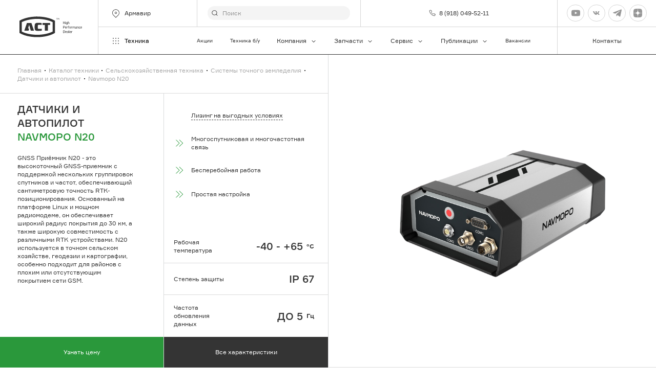

--- FILE ---
content_type: text/html; charset=UTF-8
request_url: https://armavir.act.su/catalog/selskokhozyaystvennaya-tekhnika/sistemy-tochnogo-zemledeliya/datchiki-i-sistemy-monitoringa/navmopo-n20/
body_size: 48489
content:

  
<!doctype html>
<html lang="ru" class="animate-disabled ">
<head>
	<meta name="viewport" content="width=device-width, user-scalable=no, initial-scale=1.0, maximum-scale=1.0, minimum-scale=1.0">
	<meta http-equiv="X-UA-Compatible" content="ie=edge">
	<meta name="format-detection" content="telephone=no">
	<link rel="apple-touch-icon" sizes="180x180" href="/dist/apple-touch-icon.png">
	<link rel="icon" type="image/png" sizes="32x32" href="/dist/favicon-32x32.png">
	<link rel="icon" type="image/png" sizes="16x16" href="/dist/favicon-16x16.png">
	<link rel="shortcut icon" href="/dist/favicon.ico">
	<meta name="msapplication-TileColor" content="#2a983b">
	<meta name="theme-color" content="#ffffff">
	<meta property="og:type" content="website">
	<meta property="og:site_name" content="ООО «Агро-Строительные Технологии»">
<!--	<meta property="og:url" content="//--><!--"/>-->
	<meta property="og:title" content="Navmopo N20 купить в Армавире, по выгодной цене с доставкой"/>
	<meta property="og:description" content="Navmopo N20 в Армавире от официального дилера ✔️Выгодные цены ✔️Доставка по России. ✔️Заказать по ☎️ 8 (800) 100 24 45"/>
	<meta property="og:locale" content="ru_RU">
	<script data-skip-moving="true">__webpack_public_path__=window.__webpack_public_path__||'/dist/';window.hasAdminBX=false</script>    
	    

	<meta http-equiv="Content-Type" content="text/html; charset=UTF-8" />
<meta name="description" content="Navmopo N20 в Армавире от официального дилера ✔️Выгодные цены ✔️Доставка по России. ✔️Заказать по ☎️ 8 (800) 100 24 45" />
<link rel="canonical" href="/catalog/selskokhozyaystvennaya-tekhnika/sistemy-tochnogo-zemledeliya/datchiki-i-sistemy-monitoringa/navmopo-n20/" />
<script data-skip-moving="true">(function(w, d, n) {var cl = "bx-core";var ht = d.documentElement;var htc = ht ? ht.className : undefined;if (htc === undefined || htc.indexOf(cl) !== -1){return;}var ua = n.userAgent;if (/(iPad;)|(iPhone;)/i.test(ua)){cl += " bx-ios";}else if (/Windows/i.test(ua)){cl += ' bx-win';}else if (/Macintosh/i.test(ua)){cl += " bx-mac";}else if (/Linux/i.test(ua) && !/Android/i.test(ua)){cl += " bx-linux";}else if (/Android/i.test(ua)){cl += " bx-android";}cl += (/(ipad|iphone|android|mobile|touch)/i.test(ua) ? " bx-touch" : " bx-no-touch");cl += w.devicePixelRatio && w.devicePixelRatio >= 2? " bx-retina": " bx-no-retina";if (/AppleWebKit/.test(ua)){cl += " bx-chrome";}else if (/Opera/.test(ua)){cl += " bx-opera";}else if (/Firefox/.test(ua)){cl += " bx-firefox";}ht.className = htc ? htc + " " + cl : cl;})(window, document, navigator);</script>


<link href="/bitrix/cache/css/s1/main/template_938955d336fdacdcd5d6aab54bc10706/template_938955d336fdacdcd5d6aab54bc10706_v1.css?1759403276674223" type="text/css"  data-template-style="true" rel="stylesheet" />







<meta name="twitter:card" content="summary_large_image" />
<meta property="og:image" content="https://armavir.act.su/upload/iblock/bc3/d2w132rlktqyow0bpbqx4tgve2q19f9q/20230423-192249-transformed.png" />
<meta property="twitter:image" content="https://armavir.act.su/upload/iblock/bc3/d2w132rlktqyow0bpbqx4tgve2q19f9q/20230423-192249-transformed.png" />
<link rel="image_src" href="https://armavir.act.su/upload/iblock/bc3/d2w132rlktqyow0bpbqx4tgve2q19f9q/20230423-192249-transformed.png" />
<meta property="og:image:width" content="952" />
<meta property="og:image:height" content="641" />



	<title>Navmopo N20 купить в Армавире, по выгодной цене с доставкой</title>

<meta name="yandex-verification" content="0a97237763bdcaf8" /> 


</head>
  
<body class="" data-barba="wrapper">
    
<!-- Top.Mail.Ru counter -->

<noscript><div><img src="https://top-fwz1.mail.ru/counter?id=3526151;js=na" style="position:absolute;left:-9999px;" alt="Top.Mail.Ru" /></div></noscript>
<!-- /Top.Mail.Ru counter -->
    
    
<script type="application/ld+json">
{
"@context": "//schema.org",
"@type": "WebSite",
"url": "https://act.su/",
"potentialAction": {
"@type": "SearchAction",
"target": "https://act.su/search/?q={query}",
"query-input": "required name=query"}
}
</script>
    
<!-- Roistat Counter Start -->


<!-- Roistat Counter End -->

<!-- Yandex.Metrika counter -->

<noscript><div><img src="https://mc.yandex.ru/watch/44926993" style="position:absolute; left:-9999px;" alt="" /></div></noscript>
<!-- /Yandex.Metrika counter -->    

<div class="page-transition has-preloader" data-page-transition-wrap>
			<div class="page-transition__column">
			<div class="page-transition__line" data-page-transition-line></div>
		</div>
			<div class="page-transition__column">
			<div class="page-transition__line" data-page-transition-line></div>
		</div>
			<div class="page-transition__column">
			<div class="page-transition__line" data-page-transition-line></div>
		</div>
			<div class="page-transition__column">
			<div class="page-transition__line" data-page-transition-line></div>
		</div>
			<div class="page-transition__column">
			<div class="page-transition__line" data-page-transition-line></div>
		</div>
	</div>
<div class="page-wrapper" data-scroll-container><div data-barba="container" data-page-wrapper class="selskokhozyaystvennaya-tekhnika">                        					<header class="header"
		role="banner" data-scroll-section data-submenu-wrap>
	<div class="header__container">
					<a class="header__logo" href="/">
				<span class="icon icon--fit" aria-hidden="true">
	<svg width="143" height="47" viewBox="0 0 143 47" fill="currentColor" xmlns="http://www.w3.org/2000/svg">
<path d="M37.4039 0.117544C37.164 0.132232 36.2843 0.176292 35.441 0.220354C24.7106 0.771135 14.2855 2.97426 6.39029 6.35238C4.96538 6.96192 2.53721 8.18832 1.185 8.9741L0 9.65707V37.343L1.04687 37.9525C8.95658 42.5497 19.6289 45.4946 32.1695 46.5521C35.4992 46.8311 36.8587 46.8899 40.53 46.8899C46.5786 46.8899 52.0892 46.4272 57.9052 45.4211C66.6291 43.9083 73.8118 41.5069 79.7732 38.0994L81.06 37.3577V9.64973L79.7732 8.90801C71.3546 4.06848 60.1225 1.1677 46.3096 0.249731C44.732 0.146919 38.4726 0.0514506 37.4039 0.117544ZM44.7829 5.50786C56.6257 6.14676 67.6615 8.65098 75.0477 12.3816L75.8256 12.7782V34.2219L74.9459 34.6625C70.7294 36.7996 64.6299 38.7236 58.3414 39.906C51.7039 41.1544 44.0632 41.786 38.1891 41.573C25.772 41.1324 14.5108 38.731 6.44845 34.8241L5.30707 34.2733V12.7268L6.4121 12.1907C12.7515 9.14301 21.0392 6.99129 30.3157 5.99254C32.9329 5.70613 35.2738 5.54457 38.6035 5.40504C39.5558 5.36832 43.278 5.42708 44.7829 5.50786Z M40.6899 14.3938C37.3385 14.6435 35.8263 15.6202 35.1575 17.9408C34.7649 19.3068 34.714 19.9824 34.714 23.9039C34.714 26.489 34.7431 27.6786 34.8085 28.1266C35.1938 30.6529 36.0735 31.7177 38.24 32.2685C39.1414 32.4961 40.1301 32.599 41.9476 32.6577C44.4703 32.7311 49.094 32.4521 50.7661 32.1216L50.9624 32.0775V27.9577L49.9664 28.0018C47.7273 28.1119 44.3685 28.1413 43.5543 28.0605C42.1512 27.9283 42.0494 27.7888 41.9331 25.9455C41.8604 24.6236 41.9113 21.2969 42.0276 20.4524C42.1221 19.7621 42.3475 19.3141 42.6892 19.1452C43.1617 18.9102 44.8338 18.8514 47.7272 18.9543C49.1304 18.9983 50.3881 19.0424 50.5262 19.0497L50.7806 19.0571L50.8024 16.9935L50.817 14.9225L50.657 14.8858C50.3808 14.8124 47.9381 14.5554 46.8185 14.4746C45.3209 14.3644 41.7077 14.3204 40.6899 14.3938Z M14.0819 23.4486C12.4534 28.2588 11.123 32.2244 11.123 32.2538C11.123 32.2905 13.2895 32.3125 15.943 32.3125H20.7557L20.9302 31.6369C21.032 31.2624 21.3446 30.1535 21.6281 29.1694L22.1516 27.3922H20.9229C20.0287 27.3922 19.7016 27.3702 19.7016 27.3041C19.7016 27.0764 21.9916 19.1085 22.0861 19.0057C22.1516 18.9396 23.5692 23.7938 24.4198 26.9516C24.776 28.2661 25.2558 30.0066 25.4885 30.8218L25.9174 32.3125H29.5742C31.5807 32.3125 33.2237 32.3052 33.2237 32.2905C33.2237 32.2611 27.6549 15.8405 27.4368 15.2163L27.2478 14.6875H17.048L14.0819 23.4486Z M52.8526 19.2407H57.9415V32.3125H64.9207V19.2407H70.0097V14.6875H52.8526V19.2407Z M84.1861 4.11254H85.3493V7.05004H85.7855V4.11254H86.9487V3.67191H84.1861V4.11254Z M87.5811 5.26551C87.5084 6.14676 87.4576 6.91051 87.4576 6.95457C87.4576 7.01332 87.5521 7.05004 87.6684 7.05004C87.9155 7.05004 87.9374 6.99129 88.0101 5.72816C88.0391 5.26551 88.0828 4.82488 88.1046 4.75879C88.1336 4.66332 88.2718 4.91301 88.5408 5.55191C88.9333 6.4552 88.9406 6.46988 89.1587 6.44785C89.3695 6.42582 89.4059 6.37441 89.7912 5.48582L90.1983 4.55316L90.2492 5.08191C90.271 5.37566 90.3146 5.94113 90.3364 6.33035L90.3873 7.05004H90.8889L90.8453 6.69754C90.8235 6.5066 90.7726 5.88973 90.729 5.32426C90.6054 3.62785 90.6199 3.67191 90.3219 3.67191C90.1837 3.67191 90.0747 3.67926 90.0747 3.69394C90.0747 3.70863 89.8639 4.21535 89.6167 4.83222L89.1514 5.94113L88.6861 4.81019L88.2209 3.67191H87.7047L87.5811 5.26551Z M110.867 17.111H111.521V15.7083C111.521 14.8197 111.55 14.2543 111.601 14.1515C111.848 13.6594 112.321 13.4465 112.83 13.586C113.331 13.7255 113.368 13.843 113.411 15.5688L113.448 17.0743L113.797 17.0963L114.138 17.1183V15.6422C114.138 14.7757 114.102 14.0266 114.058 13.8283C113.811 12.8443 112.488 12.5285 111.725 13.2702L111.521 13.4685V10.9422H110.867V17.111Z M99.9619 17.1183L100.311 17.0963L100.653 17.0743L100.674 15.7671L100.689 14.4672H103.233V17.111H103.96V11.236H103.233V13.8063H100.689V11.236H99.9619V17.1183Z M104.978 11.8969H105.705V11.236H104.978V11.8969Z M107.559 12.9324C107.268 13.0132 106.977 13.2996 106.781 13.6814C106.657 13.9238 106.621 14.1588 106.592 14.805C106.526 16.3913 106.977 17.111 108.031 17.111C108.431 17.111 108.809 16.9788 108.969 16.7952C109.129 16.5896 109.194 16.6483 109.194 17.0008C109.194 17.9408 108.351 18.4182 107.464 17.9775L107.137 17.8233L106.933 18.073L106.723 18.3227L106.912 18.4769C107.173 18.6972 107.566 18.8 108.111 18.8C108.918 18.8 109.536 18.3888 109.769 17.7058C109.82 17.5443 109.849 16.6924 109.849 15.1943V12.925H109.522C109.223 12.925 109.194 12.9397 109.194 13.1086C109.194 13.3289 109.143 13.3363 108.947 13.1527C108.642 12.881 108.053 12.7855 107.559 12.9324ZM108.831 13.7696C109.093 14.0266 109.231 14.6141 109.173 15.253C109.1 15.9874 108.838 16.3619 108.344 16.428C107.937 16.4794 107.573 16.3105 107.421 15.9727C107.253 15.6202 107.239 14.4672 107.399 14.078C107.639 13.4979 108.387 13.3436 108.831 13.7696Z M104.993 14.996L105.014 17.0743L105.363 17.0963L105.705 17.1183V12.925H104.978L104.993 14.996Z M112.415 21.1941C112.03 21.385 111.928 21.62 111.899 22.3764L111.87 23.0594H111.623C111.383 23.0594 111.376 23.0668 111.376 23.3532C111.376 23.6396 111.383 23.6469 111.63 23.6469H111.885V27.2527L112.234 27.2307L112.575 27.2086L112.597 25.4241L112.612 23.6469H113.484V23.0594H112.612V22.4793C112.612 21.9579 112.626 21.8771 112.772 21.7816C112.859 21.7155 113.055 21.6641 113.208 21.6641C113.484 21.6641 113.484 21.6641 113.484 21.3704V21.0766H113.07C112.837 21.0766 112.546 21.1354 112.415 21.1941Z M99.9619 27.2454H100.689V24.91L101.656 24.8807C102.724 24.8439 103.03 24.7558 103.444 24.3593C103.786 24.0288 103.96 23.6175 103.96 23.1108C103.96 22.3691 103.648 21.8624 102.979 21.5466C102.637 21.385 102.528 21.3704 101.292 21.3704H99.9619V27.2454ZM102.644 22.1635C103.371 22.5307 103.415 23.5294 102.732 23.9921C102.506 24.1463 102.397 24.161 101.59 24.161H100.689V22.0313H101.547C102.216 22.0313 102.448 22.0607 102.644 22.1635Z M105.48 23.0814C104.659 23.3972 104.281 24.1316 104.339 25.336C104.375 26.1438 104.622 26.7093 105.073 27.0104C105.32 27.1793 105.466 27.216 105.96 27.2307C106.447 27.2527 106.622 27.2307 106.927 27.0985C107.472 26.8635 107.523 26.768 107.254 26.5036L107.036 26.2833L106.782 26.4302C106.004 26.9002 105.168 26.5257 105.073 25.6738L105.03 25.336H107.669V24.7925C107.669 23.7571 107.101 23.0814 106.164 23.0153C105.909 22.9933 105.64 23.0227 105.48 23.0814ZM106.585 23.8378C106.76 23.9994 106.898 24.2564 106.971 24.5428L107.014 24.7485H106.033C105.095 24.7485 105.051 24.7411 105.051 24.6016C105.051 24.3519 105.328 23.8819 105.546 23.7571C105.807 23.6102 106.382 23.6543 106.585 23.8378Z M109.82 23.0594C109.704 23.0961 109.5 23.2357 109.362 23.3679L109.122 23.6029V23.0594H108.468V27.2454H109.107L109.137 25.7913C109.158 24.2197 109.187 24.0949 109.595 23.8232C109.791 23.691 110.22 23.6543 110.511 23.7497C110.678 23.8011 110.707 23.7718 110.83 23.5C110.918 23.2944 110.939 23.1769 110.889 23.1255C110.787 23.0227 110.074 22.9786 109.82 23.0594Z M115.018 23.0888C114.61 23.2283 114.174 23.6543 114.014 24.0802C113.854 24.4914 113.84 25.8133 113.985 26.2393C114.203 26.8855 114.741 27.238 115.49 27.2454C116.253 27.2454 116.77 26.9736 117.068 26.4155C117.213 26.1364 117.228 26.0043 117.228 25.1157C117.228 24.161 117.22 24.1096 117.024 23.7791C116.653 23.1329 115.788 22.8391 115.018 23.0888ZM116.195 23.8672C116.522 24.1536 116.639 24.5796 116.595 25.3139C116.544 26.1879 116.29 26.555 115.679 26.6358C115.287 26.6872 114.93 26.5036 114.734 26.1511C114.523 25.7766 114.501 24.631 114.705 24.2344C114.996 23.6396 115.737 23.456 116.195 23.8672Z M119.445 23.0961C119.307 23.1622 119.118 23.2871 119.031 23.3678L118.864 23.5221V23.2944C118.864 23.0594 118.856 23.0594 118.5 23.0594H118.137V27.2527L118.486 27.2307L118.827 27.2086L118.864 25.6885C118.9 24.205 118.907 24.1683 119.075 23.9847C119.315 23.7277 119.729 23.6175 120.078 23.713C120.223 23.7571 120.369 23.7718 120.398 23.7497C120.507 23.6836 120.63 23.1989 120.558 23.1255C120.427 22.9933 119.714 22.9713 119.445 23.0961Z M122.55 23.0961C122.39 23.1475 122.186 23.265 122.092 23.3605L121.917 23.5221V23.2944C121.917 23.0594 121.91 23.0594 121.554 23.0594H121.19V27.2527L121.539 27.2307L121.881 27.2086L121.917 25.7399C121.946 24.4768 121.975 24.2344 122.084 24.0582C122.353 23.6469 123.109 23.5294 123.458 23.8452C123.764 24.1169 123.807 24.374 123.807 25.85V27.2454H124.447L124.476 25.7913C124.498 24.183 124.527 24.0802 124.992 23.7865C125.298 23.5955 125.857 23.6396 126.112 23.8746C126.374 24.1316 126.425 24.4547 126.425 25.9014V27.2454H127.086L127.064 25.571C127.042 23.97 127.035 23.8966 126.868 23.6249C126.446 22.9272 125.334 22.8024 124.578 23.3605L124.294 23.5661L124.055 23.3532C123.655 23.0007 123.08 22.8979 122.55 23.0961Z M128.787 23.0888C128.424 23.2063 128.097 23.4119 128.097 23.5294C128.097 23.5808 128.177 23.6983 128.271 23.7864L128.453 23.9553L128.787 23.7938C129.056 23.6616 129.209 23.6396 129.601 23.6616C130.219 23.6983 130.423 23.9039 130.423 24.4621V24.8219H129.521C128.715 24.8219 128.605 24.8366 128.387 24.9835C127.966 25.2772 127.842 25.5122 127.842 26.0263C127.842 26.4155 127.871 26.5257 128.038 26.746C128.329 27.1279 128.751 27.2747 129.442 27.2307C129.856 27.2013 130.045 27.1499 130.212 27.0324L130.423 26.8708V27.0618C130.423 27.2307 130.452 27.2454 130.75 27.2454H131.077V25.593C131.077 23.7791 131.055 23.6836 130.648 23.3311C130.27 23.0153 129.383 22.8978 128.787 23.0888ZM130.423 25.7032C130.423 26.3347 130.081 26.6211 129.318 26.6211C128.765 26.6211 128.504 26.4375 128.475 26.0189C128.453 25.7693 128.482 25.6958 128.649 25.5636C128.816 25.4314 128.94 25.4094 129.631 25.4094H130.423V25.7032Z M133.396 23.0815C133.251 23.1402 133.033 23.2577 132.902 23.3458L132.677 23.5074V23.2871C132.677 23.0668 132.669 23.0594 132.35 23.0594H132.022V27.2454H132.677V25.8427C132.677 24.2785 132.72 24.0729 133.127 23.8305C133.273 23.7424 133.484 23.6983 133.702 23.7057C134.487 23.7204 134.567 23.9113 134.567 25.8133V27.2527L134.916 27.2307L135.257 27.2086V25.593C135.257 24.0141 135.25 23.97 135.076 23.6616C134.981 23.4854 134.792 23.2797 134.661 23.199C134.356 23.008 133.738 22.9493 133.396 23.0815Z M137.264 23.0741C136.617 23.2577 136.166 23.8085 136.021 24.5722C135.795 25.7766 136.29 26.8929 137.177 27.1572C137.838 27.3629 138.689 27.2013 139.031 26.8121C139.176 26.6505 139.176 26.6505 138.951 26.4302L138.732 26.2025L138.456 26.3935C138.245 26.5404 138.093 26.5844 137.802 26.5844C137.06 26.5844 136.668 26.1071 136.66 25.2038C136.653 24.5575 136.762 24.2271 137.075 23.948C137.497 23.5808 138.02 23.5588 138.522 23.9039L138.783 24.0802L138.98 23.8158L139.176 23.5588L138.965 23.3825C138.529 23.03 137.838 22.9052 137.264 23.0741Z M140.717 23.0888C140.565 23.1475 140.31 23.3238 140.157 23.4707C139.743 23.8819 139.619 24.2711 139.619 25.1891C139.619 25.8868 139.641 25.9969 139.823 26.3861C140.128 27.003 140.448 27.2013 141.219 27.2307C141.706 27.2527 141.88 27.2307 142.186 27.0985C142.731 26.8635 142.782 26.768 142.513 26.5036L142.295 26.2833L142.04 26.4302C141.263 26.9002 140.426 26.5257 140.332 25.6738L140.288 25.336H143.022L142.971 24.7999C142.869 23.713 142.309 23.0594 141.415 23.008C141.175 22.9933 140.884 23.03 140.717 23.0888ZM141.844 23.8378C142.019 23.9994 142.157 24.2564 142.229 24.5428L142.273 24.7485H141.292C140.194 24.7485 140.216 24.7632 140.434 24.2271C140.594 23.8158 140.899 23.6322 141.35 23.6689C141.546 23.6836 141.757 23.7571 141.844 23.8378Z M112.902 33.9575C112.902 35.6099 112.931 36.7849 112.975 36.9024C113.062 37.1374 113.608 37.4018 113.942 37.365C114.16 37.343 114.175 37.321 114.196 37.0272C114.218 36.7261 114.211 36.7188 114 36.7188C113.549 36.7188 113.557 36.7555 113.557 33.8474V31.211H112.902V33.9575Z M99.9619 37.3944L101.183 37.3577C102.455 37.321 102.768 37.2622 103.161 36.9905C103.859 36.5205 104.033 35.9844 104.033 34.3615C104.033 32.9221 103.946 32.5843 103.451 32.0922C102.957 31.5855 102.637 31.5047 101.147 31.5047H99.9619V37.3944ZM102.674 32.3786C103.161 32.6797 103.262 32.9955 103.292 34.266C103.321 35.4924 103.262 35.8522 102.964 36.2121C102.666 36.5646 102.397 36.6454 101.489 36.6454H100.689V32.151L101.547 32.173C102.288 32.2024 102.434 32.2244 102.674 32.3786Z M105.887 33.2085C105.08 33.4949 104.593 34.5083 104.724 35.6539C104.847 36.7996 105.422 37.3724 106.432 37.3797C107.007 37.3797 107.341 37.2916 107.654 37.0639L107.879 36.8877L107.486 36.4177L107.087 36.6013C106.614 36.8289 106.338 36.8363 105.996 36.6527C105.684 36.4911 105.487 36.168 105.465 35.7935L105.451 35.5071L106.781 35.485L108.104 35.4704V35.0811C108.104 33.8988 107.407 33.1057 106.396 33.1277C106.236 33.1277 106.011 33.1644 105.887 33.2085ZM106.876 33.8988C107.108 34.0163 107.37 34.4936 107.377 34.7947C107.377 34.9636 107.377 34.9636 106.418 34.9416L105.451 34.9196L105.473 34.7066C105.553 33.9869 106.265 33.5757 106.876 33.8988Z M109.566 33.2526C109.355 33.3333 109.115 33.4582 109.042 33.539C108.904 33.6785 108.904 33.6785 109.115 33.8841L109.326 34.0824L109.602 33.9355C109.937 33.7519 110.627 33.7299 110.933 33.8915C111.18 34.0163 111.325 34.3321 111.289 34.6699L111.267 34.9196L110.358 34.9563C109.333 35.0004 109.093 35.0811 108.832 35.4997C108.664 35.7788 108.621 36.3296 108.744 36.6454C108.839 36.8804 109.173 37.2035 109.435 37.2989C109.813 37.4458 110.591 37.3944 110.962 37.2035L111.303 37.0346V37.2035C111.303 37.365 111.332 37.3797 111.638 37.3797H111.965L111.943 35.6686C111.921 34.0163 111.914 33.9576 111.754 33.7226C111.376 33.1938 110.351 32.9735 109.566 33.2526ZM111.231 35.9257C111.223 36.3736 111.136 36.5279 110.773 36.6821C110.235 36.9097 109.522 36.7555 109.348 36.381C109.224 36.1019 109.246 35.9918 109.479 35.7568C109.689 35.5511 109.711 35.5438 110.46 35.5438H111.231V35.9257Z M115.738 33.2158C115.367 33.3333 114.909 33.84 114.771 34.266C114.444 35.2794 114.619 36.4691 115.171 36.9905C115.731 37.5193 116.974 37.5266 117.65 37.0052C117.774 36.9097 117.767 36.8877 117.578 36.6527L117.374 36.4104L117.061 36.5719C116.218 37.0199 115.404 36.6454 115.353 35.7935L115.338 35.5071L116.669 35.485L117.992 35.4704V35.0811C117.992 33.6785 116.96 32.8266 115.738 33.2158ZM116.763 33.8988C116.996 34.0163 117.258 34.4936 117.265 34.7947C117.265 34.9636 117.265 34.9636 116.305 34.9416L115.338 34.9196L115.36 34.7066C115.44 33.9869 116.153 33.5757 116.763 33.8988Z M120.129 33.2011C119.998 33.2379 119.794 33.3627 119.671 33.4802L119.445 33.6932V33.4435C119.445 33.1938 119.445 33.1938 119.118 33.1938H118.791V37.3797H119.445V35.9477C119.445 34.3541 119.489 34.1705 119.889 33.9649C120.143 33.8327 120.398 33.8033 120.754 33.8768C121.008 33.9282 121.023 33.9208 121.117 33.6565C121.176 33.5022 121.234 33.3554 121.248 33.326C121.277 33.2599 120.768 33.1204 120.536 33.1277C120.434 33.1277 120.252 33.1644 120.129 33.2011Z"/>
</svg>
</span>
			</a>
							<div class="header__location">
				<span class="header__button" title="Армавир" data-location-toggle>
											<span class="icon" aria-hidden="true">
	<svg width="24" height="24" viewBox="0 0 24 24" fill="currentColor" xmlns="http://www.w3.org/2000/svg">
<path d="M11.9999 9.5001C11.1714 9.5001 10.4999 10.1717 10.4999 11.0001C10.4999 11.8285 11.1714 12.5001 11.9999 12.5001C12.8283 12.5001 13.4999 11.8285 13.4999 11.0001C13.4999 10.1717 12.8283 9.5001 11.9999 9.5001ZM9.49985 11.0001C9.49985 9.61939 10.6191 8.5001 11.9999 8.5001C13.3806 8.5001 14.4999 9.61939 14.4999 11.0001C14.4999 12.3808 13.3806 13.5001 11.9999 13.5001C10.6191 13.5001 9.49985 12.3808 9.49985 11.0001Z"/>
<path d="M17.1463 5.85365C14.304 3.01135 9.69571 3.01135 6.85341 5.85365C4.0111 8.69595 4.01111 13.3042 6.85341 16.1465L11.9999 21.293L17.1463 16.1465C19.9886 13.3042 19.9886 8.69595 17.1463 5.85365ZM6.1463 5.14654C9.37913 1.91372 14.6206 1.91372 17.8534 5.14654C21.0862 8.37937 21.0862 13.6208 17.8534 16.8536L12.3534 22.3537C12.2596 22.4474 12.1325 22.5001 11.9999 22.5001C11.8672 22.5001 11.7401 22.4474 11.6463 22.3537L6.1463 16.8537C2.91347 13.6208 2.91347 8.37937 6.1463 5.14654Z"/>
</svg>
</span>
						<span class="header__button-text">
							Армавир
						</span>
									</span>
			</div>
							<form id="header-form" action="/search/" method="GET"				 name="header-form"				data-header-search				class="header__form">
				<div class="field">
		<div class="field__control">
					<div class="input-search-shell">
	<input		id="header-search"		type="search"
		class="input-search				 input-search--search-form"
		 placeholder="Поиск"		 name="q"								 data-url="/backend/modal-search.php"		 data-method="GET" data-header-field-sync>
	<span class="input-shell__border"></span>

			<div class="input-search__reset" data-search-reset>
			<span class="icon" aria-hidden="true">
	<svg width="24" height="24" viewBox="0 0 24 24" fill="currentColor" xmlns="http://www.w3.org/2000/svg">
<path d="M18.7072 6.00008L6.00017 18.7071L5.29307 18L18.0001 5.29297L18.7072 6.00008Z"/>
<path d="M6.00008 5.29297L18.7071 18L18 18.7071L5.29297 6.00008L6.00008 5.29297Z"/>
</svg>
</span>
		</div>
	
			<div class="input-search__icon">
			<span class="icon icon--16" aria-hidden="true">
	<svg width="16" height="16" viewBox="0 0 16 16" fill="currentColor" xmlns="http://www.w3.org/2000/svg">
<path d="M7.33333 2.5C4.66396 2.5 2.5 4.66396 2.5 7.33333C2.5 10.0027 4.66396 12.1667 7.33333 12.1667C10.0027 12.1667 12.1667 10.0027 12.1667 7.33333C12.1667 4.66396 10.0027 2.5 7.33333 2.5ZM1.5 7.33333C1.5 4.11167 4.11167 1.5 7.33333 1.5C10.555 1.5 13.1667 4.11167 13.1667 7.33333C13.1667 10.555 10.555 13.1667 7.33333 13.1667C4.11167 13.1667 1.5 10.555 1.5 7.33333Z"/>
<path d="M10.7463 10.7464C10.9416 10.5512 11.2582 10.5512 11.4534 10.7464L14.3534 13.6464C14.5487 13.8417 14.5487 14.1583 14.3534 14.3536C14.1582 14.5488 13.8416 14.5488 13.6463 14.3536L10.7463 11.4536C10.5511 11.2583 10.5511 10.9417 10.7463 10.7464Z"/>
</svg>
</span>
		</div>
	
	</div>

			</div>
</div>
			</form>
							<div class="header__actions">
															<a href="tel:89180495211"
						   class="header__action">
							8 (918) 049-52-11
															<span class="icon icon--16" aria-hidden="true">
	<svg width="16" height="16" viewBox="0 0 16 16" fill="none" xmlns="http://www.w3.org/2000/svg">
<path d="M14.592 11.2801V13.2801C14.5928 13.4658 14.5547 13.6496 14.4803 13.8197C14.406 13.9898 14.2969 14.1425 14.16 14.268C14.0232 14.3935 13.8617 14.4891 13.6858 14.5486C13.5099 14.6081 13.3236 14.6302 13.1387 14.6134C11.0872 14.3905 9.11666 13.6895 7.38533 12.5668C5.77455 11.5432 4.40889 10.1776 3.38533 8.56677C2.25865 6.82758 1.55749 4.84744 1.33866 2.78677C1.322 2.60242 1.34391 2.41661 1.403 2.24119C1.46208 2.06576 1.55704 1.90456 1.68184 1.76785C1.80664 1.63114 1.95853 1.52191 2.12786 1.44712C2.29718 1.37233 2.48022 1.33361 2.66533 1.33344H4.66533C4.98887 1.33025 5.30252 1.44482 5.54784 1.65579C5.79315 1.86676 5.95338 2.15974 5.99866 2.48011C6.08308 3.12015 6.23963 3.74859 6.46533 4.35344C6.55503 4.59205 6.57444 4.85138 6.52127 5.10069C6.4681 5.35 6.34457 5.57885 6.16533 5.76011L5.31866 6.60677C6.2677 8.2758 7.64963 9.65774 9.31866 10.6068L10.1653 9.76011C10.3466 9.58086 10.5754 9.45734 10.8247 9.40417C11.0741 9.351 11.3334 9.37041 11.572 9.46011C12.1768 9.68581 12.8053 9.84236 13.4453 9.92677C13.7692 9.97246 14.0649 10.1356 14.2764 10.3851C14.4878 10.6346 14.6001 10.9532 14.592 11.2801Z" stroke="currentColor" stroke-linecap="round" stroke-linejoin="round"/>
</svg>
</span>
													</a>
												</div>
									<div class="header__socials">
									<div class="header__social">
							<a href="https://www.youtube.com/channel/UChgFBkag7KKK3vzVYiOk_YQ"
	   class="button-circle button-circle--light" target="_blank" rel="nofollow">
		<span class="button-circle__circle">
			<span class="icon" aria-hidden="true">
	<svg width="24" height="24" viewBox="0 0 24 24" fill="#FF0302" xmlns="http://www.w3.org/2000/svg">
<path d="M23.7609 7.20005C23.7609 7.20005 23.5266 5.54536 22.8047 4.8188C21.8906 3.86255 20.8688 3.85786 20.4 3.80161C17.0438 3.55786 12.0047 3.55786 12.0047 3.55786H11.9953C11.9953 3.55786 6.95625 3.55786 3.6 3.80161C3.13125 3.85786 2.10938 3.86255 1.19531 4.8188C0.473438 5.54536 0.24375 7.20005 0.24375 7.20005C0.24375 7.20005 0 9.14536 0 11.086V12.9047C0 14.8454 0.239062 16.7907 0.239062 16.7907C0.239062 16.7907 0.473437 18.4454 1.19062 19.1719C2.10469 20.1282 3.30469 20.0954 3.83906 20.1985C5.76094 20.3813 12 20.4375 12 20.4375C12 20.4375 17.0438 20.4282 20.4 20.1891C20.8688 20.1329 21.8906 20.1282 22.8047 19.1719C23.5266 18.4454 23.7609 16.7907 23.7609 16.7907C23.7609 16.7907 24 14.85 24 12.9047V11.086C24 9.14536 23.7609 7.20005 23.7609 7.20005ZM9.52031 15.1125V8.36724L16.0031 11.7516L9.52031 15.1125Z"/>
</svg>
</span>
		</span>
			</a>
					</div>
									<div class="header__social">
							<a href="https://vk.com/agroconstructiontechnologies"
	   class="button-circle button-circle--light" target="_blank" rel="nofollow">
		<span class="button-circle__circle">
			<span class="icon" aria-hidden="true">
	<svg width="24" height="24" viewBox="0 0 24 24" fill="#0077FF" xmlns="http://www.w3.org/2000/svg">
    <path d="M20.587 7.67711C20.7122 7.28684 20.587 7 19.9915 7H18.0223C17.5215 7 17.2908 7.24776 17.1657 7.52105C17.1657 7.52105 16.1642 9.80434 14.7455 11.2875C14.2865 11.7168 14.0779 11.8533 13.8276 11.8533C13.7024 11.8533 13.5212 11.7168 13.5212 11.3266V7.67711C13.5212 7.20868 13.3759 7 12.9586 7H9.8641C9.55128 7 9.36308 7.21737 9.36308 7.42342C9.36308 7.8675 10.0723 7.96987 10.1454 9.21882V11.9316C10.1454 12.5263 10.0306 12.6342 9.78027 12.6342C9.11271 12.6342 7.48895 10.3405 6.52573 7.71618C6.33697 7.20605 6.14764 7 5.64437 7H3.67516C3.11253 7 3 7.24776 3 7.52105C3 8.00895 3.6677 10.4289 6.10854 13.6295C7.73595 15.815 10.0284 17 12.1146 17C13.3665 17 13.5212 16.7368 13.5212 16.2836V14.6316C13.5212 14.1053 13.6398 14.0003 14.036 14.0003C14.3283 14.0003 14.8289 14.1368 15.9973 15.1907C17.3325 16.4395 17.5525 17 18.3036 17H20.2728C20.8354 17 21.1167 16.7368 20.9544 16.2175C20.7769 15.6999 20.1394 14.9491 19.2935 14.0588C18.8346 13.5513 18.146 13.0049 17.9376 12.7317C17.6454 12.3804 17.7288 12.2243 17.9376 11.9122C17.9376 11.9122 20.3366 8.75053 20.587 7.67711Z"/>
</svg>
</span>
		</span>
			</a>
					</div>
									<div class="header__social">
							<a href="https://t.me/act_company"
	   class="button-circle button-circle--light" target="_blank" rel="nofollow">
		<span class="button-circle__circle">
			<span class="icon" aria-hidden="true">
	<svg width="24" height="24" viewBox="0 0 24 24" fill="#039BE5" xmlns="http://www.w3.org/2000/svg">
<path d="M9.41718 15.1812L9.02018 20.7652C9.58818 20.7652 9.83418 20.5212 10.1292 20.2282L12.7922 17.6832L18.3102 21.7242C19.3222 22.2882 20.0352 21.9912 20.3082 20.7932L23.9302 3.82116L23.9312 3.82016C24.2522 2.32416 23.3902 1.73916 22.4042 2.10616L1.11418 10.2572C-0.338822 10.8212 -0.316822 11.6312 0.867178 11.9982L6.31018 13.6912L18.9532 5.78016C19.5482 5.38616 20.0892 5.60416 19.6442 5.99816L9.41718 15.1812Z"/>
</svg>
</span>
		</span>
			</a>
					</div>
									<div class="header__social">
							<a href="https://dzen.ru/act_su"
	   class="button-circle button-circle--light" target="_blank" rel="nofollow">
		<span class="button-circle__circle">
			<span class="icon" aria-hidden="true">
	<svg xmlns="http://www.w3.org/2000/svg" viewBox="0 0 28 28">
    <path fill="#2C3036"
        d="M16.7 16.7c-2.2 2.27-2.36 5.1-2.55 11.3 5.78 0 9.77-.02 11.83-2.02 2-2.06 2.02-6.24 2.02-11.83-6.2.2-9.03.35-11.3 2.55M0 14.15c0 5.59.02 9.77 2.02 11.83 2.06 2 6.05 2.02 11.83 2.02-.2-6.2-.35-9.03-2.55-11.3-2.27-2.2-5.1-2.36-11.3-2.55M13.85 0C8.08 0 4.08.02 2.02 2.02.02 4.08 0 8.26 0 13.85c6.2-.2 9.03-.35 11.3-2.55 2.2-2.27 2.36-5.1 2.55-11.3m2.85 11.3C14.5 9.03 14.34 6.2 14.15 0c5.78 0 9.77.02 11.83 2.02 2 2.06 2.02 6.24 2.02 11.83-6.2-.2-9.03-.35-11.3-2.55">
    </path>
</svg> </span>
		</span>
			</a>
					</div>
							</div>
							<div class="header__bottom" data-header-bottom>
									<div class="header__menu">
						<button type="button"
								class="header__button" title="Техника" data-menu-opener>
															<span class="header__icons">
									<span class="icon" aria-hidden="true">
	<svg width="24" height="24" viewBox="0 0 24 24" fill="currentColor" xmlns="http://www.w3.org/2000/svg">
<path d="M7 6C7 6.55228 6.55228 7 6 7C5.44772 7 5 6.55228 5 6C5 5.44772 5.44772 5 6 5C6.55228 5 7 5.44772 7 6Z"/>
<path d="M7 12C7 12.5523 6.55228 13 6 13C5.44772 13 5 12.5523 5 12C5 11.4477 5.44772 11 6 11C6.55228 11 7 11.4477 7 12Z"/>
<path d="M7 18C7 18.5523 6.55228 19 6 19C5.44772 19 5 18.5523 5 18C5 17.4477 5.44772 17 6 17C6.55228 17 7 17.4477 7 18Z"/>
<path d="M13 6C13 6.55228 12.5523 7 12 7C11.4477 7 11 6.55228 11 6C11 5.44772 11.4477 5 12 5C12.5523 5 13 5.44772 13 6Z"/>
<path d="M13 12C13 12.5523 12.5523 13 12 13C11.4477 13 11 12.5523 11 12C11 11.4477 11.4477 11 12 11C12.5523 11 13 11.4477 13 12Z"/>
<path d="M13 18C13 18.5523 12.5523 19 12 19C11.4477 19 11 18.5523 11 18C11 17.4477 11.4477 17 12 17C12.5523 17 13 17.4477 13 18Z"/>
<path d="M19 6C19 6.55228 18.5523 7 18 7C17.4477 7 17 6.55228 17 6C17 5.44772 17.4477 5 18 5C18.5523 5 19 5.44772 19 6Z"/>
<path d="M19 12C19 12.5523 18.5523 13 18 13C17.4477 13 17 12.5523 17 12C17 11.4477 17.4477 11 18 11C18.5523 11 19 11.4477 19 12Z"/>
<path d="M19 18C19 18.5523 18.5523 19 18 19C17.4477 19 17 18.5523 17 18C17 17.4477 17.4477 17 18 17C18.5523 17 19 17.4477 19 18Z"/>
</svg>
</span>
									<span class="icon" aria-hidden="true">
	<svg width="24" height="24" viewBox="0 0 24 24" fill="currentColor" xmlns="http://www.w3.org/2000/svg">
<path d="M18.7072 6.00008L6.00017 18.7071L5.29307 18L18.0001 5.29297L18.7072 6.00008Z"/>
<path d="M6.00008 5.29297L18.7071 18L18 18.7071L5.29297 6.00008L6.00008 5.29297Z"/>
</svg>
</span>
								</span>
								Техника
													</button>
					</div>
													<nav class="header__navigation">
						<ul class="header__list" itemscope itemtype="http://schema.org/SiteNavigationElement">
															<li class="header__item" itemprop="name">
																														<a href="/sales/"
											   class="header__link" itemprop="url">Акции</a>
																											</li>
															<li class="header__item" itemprop="name">
																														<a href="/used/"
											   class="header__link" itemprop="url">Техника б/у</a>
																											</li>
															<li class="header__item" itemprop="name">
																			<button type="button" class="header__link header__link--dropdown"
												data-submenu-toggle="3">
											Компания
											<span class="icon icon--16" aria-hidden="true">
	<svg width="16" height="16" viewBox="0 0 16 16" fill="currentColor" xmlns="http://www.w3.org/2000/svg">
<path d="M4.14645 5.89645C4.34171 5.70118 4.65829 5.70118 4.85355 5.89645L8 9.04289L11.1464 5.89645C11.3417 5.70118 11.6583 5.70118 11.8536 5.89645C12.0488 6.09171 12.0488 6.40829 11.8536 6.60355L8.35355 10.1036C8.15829 10.2988 7.84171 10.2988 7.64645 10.1036L4.14645 6.60355C3.95118 6.40829 3.95118 6.09171 4.14645 5.89645Z"/>
</svg>
</span>
										</button>
																	</li>
															<li class="header__item" itemprop="name">
																			<button type="button" class="header__link header__link--dropdown"
												data-submenu-toggle="4">
											Запчасти
											<span class="icon icon--16" aria-hidden="true">
	<svg width="16" height="16" viewBox="0 0 16 16" fill="currentColor" xmlns="http://www.w3.org/2000/svg">
<path d="M4.14645 5.89645C4.34171 5.70118 4.65829 5.70118 4.85355 5.89645L8 9.04289L11.1464 5.89645C11.3417 5.70118 11.6583 5.70118 11.8536 5.89645C12.0488 6.09171 12.0488 6.40829 11.8536 6.60355L8.35355 10.1036C8.15829 10.2988 7.84171 10.2988 7.64645 10.1036L4.14645 6.60355C3.95118 6.40829 3.95118 6.09171 4.14645 5.89645Z"/>
</svg>
</span>
										</button>
																	</li>
															<li class="header__item" itemprop="name">
																			<button type="button" class="header__link header__link--dropdown"
												data-submenu-toggle="5">
											Сервис
											<span class="icon icon--16" aria-hidden="true">
	<svg width="16" height="16" viewBox="0 0 16 16" fill="currentColor" xmlns="http://www.w3.org/2000/svg">
<path d="M4.14645 5.89645C4.34171 5.70118 4.65829 5.70118 4.85355 5.89645L8 9.04289L11.1464 5.89645C11.3417 5.70118 11.6583 5.70118 11.8536 5.89645C12.0488 6.09171 12.0488 6.40829 11.8536 6.60355L8.35355 10.1036C8.15829 10.2988 7.84171 10.2988 7.64645 10.1036L4.14645 6.60355C3.95118 6.40829 3.95118 6.09171 4.14645 5.89645Z"/>
</svg>
</span>
										</button>
																	</li>
															<li class="header__item" itemprop="name">
																			<button type="button" class="header__link header__link--dropdown"
												data-submenu-toggle="6">
											Публикации
											<span class="icon icon--16" aria-hidden="true">
	<svg width="16" height="16" viewBox="0 0 16 16" fill="currentColor" xmlns="http://www.w3.org/2000/svg">
<path d="M4.14645 5.89645C4.34171 5.70118 4.65829 5.70118 4.85355 5.89645L8 9.04289L11.1464 5.89645C11.3417 5.70118 11.6583 5.70118 11.8536 5.89645C12.0488 6.09171 12.0488 6.40829 11.8536 6.60355L8.35355 10.1036C8.15829 10.2988 7.84171 10.2988 7.64645 10.1036L4.14645 6.60355C3.95118 6.40829 3.95118 6.09171 4.14645 5.89645Z"/>
</svg>
</span>
										</button>
																	</li>
															<li class="header__item" itemprop="name">
																														<a href="/about/vacancies/"
											   class="header__link" itemprop="url">Вакансии</a>
																											</li>
													</ul>
					</nav>
								<div class="header__submenu">
											<div class="submenu">
																			<div class="submenu__block"
				 data-submenu-index="3">
				<span class="submenu__box" data-box></span>
				<div class="submenu__content">
											<p class="submenu__title" data-submenu-item>Компания</p>
																<ul class="submenu__list">
															<li class="submenu__item" data-submenu-item>
																			<a href="/about/"
										   class="submenu__link" data-submenu-link>О компании</a>
																	</li>
															<li class="submenu__item" data-submenu-item>
																			<a href="/about/top-team/"
										   class="submenu__link" data-submenu-link>Команда</a>
																	</li>
															<li class="submenu__item" data-submenu-item>
																			<a href="/about/vacancies/"
										   class="submenu__link" data-submenu-link>Вакансии</a>
																	</li>
															<li class="submenu__item" data-submenu-item>
																			<a href="/about/partners/"
										   class="submenu__link" data-submenu-link>Партнеры</a>
																	</li>
													</ul>
									</div>
			</div>
										<div class="submenu__block has-sublevel"
				 data-submenu-index="4">
				<span class="submenu__box" data-box></span>
				<div class="submenu__content">
											<p class="submenu__title" data-submenu-item>Запчасти</p>
																<div class="submenu__tabs">
																								<button type="button"
											class="submenu__tab h5 is-active"
											data-submenu-item
											data-submenu-tab="41">Оригинальные запчасти John Deere<span class="icon icon--16" aria-hidden="true">
	<svg width="16" height="16" viewBox="0 0 16 16" fill="currentColor" xmlns="http://www.w3.org/2000/svg">
<path d="M6.0424 4.14645C5.84713 4.34171 5.84713 4.65829 6.0424 4.85355L9.18884 8L6.0424 11.1464C5.84713 11.3417 5.84713 11.6583 6.0424 11.8536C6.23766 12.0488 6.55424 12.0488 6.7495 11.8536L10.2495 8.35355C10.4448 8.15829 10.4448 7.84171 10.2495 7.64645L6.7495 4.14645C6.55424 3.95118 6.23766 3.95118 6.0424 4.14645Z"/>
</svg>
</span>
</button>
																																<a href="/spares/originalnye-zapchasti-amazone/" class="submenu__link h5" data-submenu-item>Оригинальные запчасти Amazone</a>
																																<button type="button"
											class="submenu__tab h5"
											data-submenu-item
											data-submenu-tab="43">Аналоговые запасные части<span class="icon icon--16" aria-hidden="true">
	<svg width="16" height="16" viewBox="0 0 16 16" fill="currentColor" xmlns="http://www.w3.org/2000/svg">
<path d="M6.0424 4.14645C5.84713 4.34171 5.84713 4.65829 6.0424 4.85355L9.18884 8L6.0424 11.1464C5.84713 11.3417 5.84713 11.6583 6.0424 11.8536C6.23766 12.0488 6.55424 12.0488 6.7495 11.8536L10.2495 8.35355C10.4448 8.15829 10.4448 7.84171 10.2495 7.64645L6.7495 4.14645C6.55424 3.95118 6.23766 3.95118 6.0424 4.14645Z"/>
</svg>
</span>
</button>
																																<button type="button"
											class="submenu__tab h5"
											data-submenu-item
											data-submenu-tab="44">Смазочные материалы<span class="icon icon--16" aria-hidden="true">
	<svg width="16" height="16" viewBox="0 0 16 16" fill="currentColor" xmlns="http://www.w3.org/2000/svg">
<path d="M6.0424 4.14645C5.84713 4.34171 5.84713 4.65829 6.0424 4.85355L9.18884 8L6.0424 11.1464C5.84713 11.3417 5.84713 11.6583 6.0424 11.8536C6.23766 12.0488 6.55424 12.0488 6.7495 11.8536L10.2495 8.35355C10.4448 8.15829 10.4448 7.84171 10.2495 7.64645L6.7495 4.14645C6.55424 3.95118 6.23766 3.95118 6.0424 4.14645Z"/>
</svg>
</span>
</button>
																																<button type="button"
											class="submenu__tab h5"
											data-submenu-item
											data-submenu-tab="45">Шины для спецтехники<span class="icon icon--16" aria-hidden="true">
	<svg width="16" height="16" viewBox="0 0 16 16" fill="currentColor" xmlns="http://www.w3.org/2000/svg">
<path d="M6.0424 4.14645C5.84713 4.34171 5.84713 4.65829 6.0424 4.85355L9.18884 8L6.0424 11.1464C5.84713 11.3417 5.84713 11.6583 6.0424 11.8536C6.23766 12.0488 6.55424 12.0488 6.7495 11.8536L10.2495 8.35355C10.4448 8.15829 10.4448 7.84171 10.2495 7.64645L6.7495 4.14645C6.55424 3.95118 6.23766 3.95118 6.0424 4.14645Z"/>
</svg>
</span>
</button>
																																<button type="button"
											class="submenu__tab h5"
											data-submenu-item
											data-submenu-tab="46">Полимерные продукты<span class="icon icon--16" aria-hidden="true">
	<svg width="16" height="16" viewBox="0 0 16 16" fill="currentColor" xmlns="http://www.w3.org/2000/svg">
<path d="M6.0424 4.14645C5.84713 4.34171 5.84713 4.65829 6.0424 4.85355L9.18884 8L6.0424 11.1464C5.84713 11.3417 5.84713 11.6583 6.0424 11.8536C6.23766 12.0488 6.55424 12.0488 6.7495 11.8536L10.2495 8.35355C10.4448 8.15829 10.4448 7.84171 10.2495 7.64645L6.7495 4.14645C6.55424 3.95118 6.23766 3.95118 6.0424 4.14645Z"/>
</svg>
</span>
</button>
																																<button type="button"
											class="submenu__tab h5"
											data-submenu-item
											data-submenu-tab="47">Аккумуляторные батареи<span class="icon icon--16" aria-hidden="true">
	<svg width="16" height="16" viewBox="0 0 16 16" fill="currentColor" xmlns="http://www.w3.org/2000/svg">
<path d="M6.0424 4.14645C5.84713 4.34171 5.84713 4.65829 6.0424 4.85355L9.18884 8L6.0424 11.1464C5.84713 11.3417 5.84713 11.6583 6.0424 11.8536C6.23766 12.0488 6.55424 12.0488 6.7495 11.8536L10.2495 8.35355C10.4448 8.15829 10.4448 7.84171 10.2495 7.64645L6.7495 4.14645C6.55424 3.95118 6.23766 3.95118 6.0424 4.14645Z"/>
</svg>
</span>
</button>
																					</div>
						<div class="submenu__panes">
																								<ul class="submenu__pane is-active"
										data-submenu-pane="41">
																					<li class="submenu__item" data-submenu-item>
																									<a href="/spares/originalnye-zapchasti-john-deere/"
													   class="submenu__link" data-submenu-link>Все оригинальные запчасти John Deere</a>
																							</li>
																					<li class="submenu__item" data-submenu-item>
																									<a href="/spares/originalnye-zapchasti-john-deere/filtry/"
													   class="submenu__link" data-submenu-link>Фильтры</a>
																							</li>
																					<li class="submenu__item" data-submenu-item>
																									<a href="/spares/originalnye-zapchasti-john-deere/kraski-i-khimikaty/"
													   class="submenu__link" data-submenu-link>Краски и химикаты</a>
																							</li>
																					<li class="submenu__item" data-submenu-item>
																									<a href="/spares/originalnye-zapchasti-john-deere/dvigateli-i-transmissii/"
													   class="submenu__link" data-submenu-link>Двигатели и трансмиссии</a>
																							</li>
																			</ul>
																																															<ul class="submenu__pane"
										data-submenu-pane="43">
																					<li class="submenu__item" data-submenu-item>
																									<a href="/spares/sluzhba-zapasnykh-chastey/"
													   class="submenu__link" data-submenu-link>Все аналоговые запасные части</a>
																							</li>
																					<li class="submenu__item" data-submenu-item>
																									<a href="/spares/sluzhba-zapasnykh-chastey/filtry-brawa-parts/"
													   class="submenu__link" data-submenu-link>Фильтры Brawa Parts</a>
																							</li>
																					<li class="submenu__item" data-submenu-item>
																									<a href="/spares/sluzhba-zapasnykh-chastey/rulevye-tyagi-i-nakonechniki-rota/"
													   class="submenu__link" data-submenu-link>Рулевые тяги и наконечники Rota</a>
																							</li>
																					<li class="submenu__item" data-submenu-item>
																									<a href="/spares/sluzhba-zapasnykh-chastey/nasosy-i-glushiteli-keba/"
													   class="submenu__link" data-submenu-link>Насосы и глушители Keba</a>
																							</li>
																					<li class="submenu__item" data-submenu-item>
																									<a href="/spares/sluzhba-zapasnykh-chastey/zapchasti-dlya-dizelnykh-dvigateley-maxiforce/"
													   class="submenu__link" data-submenu-link>Запчасти для дизельных двигателей Maxiforce</a>
																							</li>
																			</ul>
																																<ul class="submenu__pane"
										data-submenu-pane="44">
																					<li class="submenu__item" data-submenu-item>
																									<a href="/spares/smazochnye-materialy/"
													   class="submenu__link" data-submenu-link>Все смазочные материалы</a>
																							</li>
																					<li class="submenu__item" data-submenu-item>
																									<a href="/spares/smazochnye-materialy/smazki-brawa-parts/"
													   class="submenu__link" data-submenu-link>Смазки Brawa Parts</a>
																							</li>
																					<li class="submenu__item" data-submenu-item>
																									<a href="/spares/smazochnye-materialy/masla-lubex/"
													   class="submenu__link" data-submenu-link>Масла Lubex</a>
																							</li>
																					<li class="submenu__item" data-submenu-item>
																									<a href="/spares/smazochnye-materialy/motornye-masla-john-deere/"
													   class="submenu__link" data-submenu-link>Масла John Deere</a>
																							</li>
																			</ul>
																																<ul class="submenu__pane"
										data-submenu-pane="45">
																					<li class="submenu__item" data-submenu-item>
																									<a href="/spares/shiny-dlya-spetstekhniki/"
													   class="submenu__link" data-submenu-link>Все шины для спецтехники</a>
																							</li>
																					<li class="submenu__item" data-submenu-item>
																									<a href="/spares/shiny-dlya-spetstekhniki/shiny-agrokolesa-belogorya/"
													   class="submenu__link" data-submenu-link>Шины Агроколеса Белогорья</a>
																							</li>
																					<li class="submenu__item" data-submenu-item>
																									<a href="/spares/shiny-dlya-spetstekhniki/shiny-trelleborg/"
													   class="submenu__link" data-submenu-link>Шины Trelleborg</a>
																							</li>
																					<li class="submenu__item" data-submenu-item>
																									<a href="/spares/shiny-dlya-spetstekhniki/shiny-maxam/"
													   class="submenu__link" data-submenu-link>Шины Maxam</a>
																							</li>
																			</ul>
																																<ul class="submenu__pane"
										data-submenu-pane="46">
																					<li class="submenu__item" data-submenu-item>
																									<a href="/spares/polimernye-produkty/"
													   class="submenu__link" data-submenu-link>Все полимерные продукты</a>
																							</li>
																					<li class="submenu__item" data-submenu-item>
																									<a href="/spares/polimernye-produkty/senovyazalnye-shpagaty/"
													   class="submenu__link" data-submenu-link>Сеновязальные шпагаты</a>
																							</li>
																					<li class="submenu__item" data-submenu-item>
																									<a href="/spares/polimernye-produkty/senovyazalnye-setki/"
													   class="submenu__link" data-submenu-link>Сеновязальные сетки</a>
																							</li>
																			</ul>
																																<ul class="submenu__pane"
										data-submenu-pane="47">
																					<li class="submenu__item" data-submenu-item>
																									<a href="/spares/akkumulyatornye-batarei/"
													   class="submenu__link" data-submenu-link>Все аккумуляторные батареи</a>
																							</li>
																					<li class="submenu__item" data-submenu-item>
																									<a href="/spares/akkumulyatornye-batarei/akkumulyatornye-batarei-john-deere/"
													   class="submenu__link" data-submenu-link>Аккумуляторные батареи John Deere</a>
																							</li>
																					<li class="submenu__item" data-submenu-item>
																									<a href="/spares/akkumulyatornye-batarei/akkumulyatornye-batarei-enertop/"
													   class="submenu__link" data-submenu-link>Аккумуляторные батареи Enertop</a>
																							</li>
																			</ul>
																					</div>
									</div>
			</div>
										<div class="submenu__block has-sublevel"
				 data-submenu-index="5">
				<span class="submenu__box" data-box></span>
				<div class="submenu__content">
											<p class="submenu__title" data-submenu-item>Сервис</p>
																<div class="submenu__tabs">
																								<button type="button"
											class="submenu__tab h5 is-active"
											data-submenu-item
											data-submenu-tab="51">Сервисное обслуживание в АСТ<span class="icon icon--16" aria-hidden="true">
	<svg width="16" height="16" viewBox="0 0 16 16" fill="currentColor" xmlns="http://www.w3.org/2000/svg">
<path d="M6.0424 4.14645C5.84713 4.34171 5.84713 4.65829 6.0424 4.85355L9.18884 8L6.0424 11.1464C5.84713 11.3417 5.84713 11.6583 6.0424 11.8536C6.23766 12.0488 6.55424 12.0488 6.7495 11.8536L10.2495 8.35355C10.4448 8.15829 10.4448 7.84171 10.2495 7.64645L6.7495 4.14645C6.55424 3.95118 6.23766 3.95118 6.0424 4.14645Z"/>
</svg>
</span>
</button>
																					</div>
						<div class="submenu__panes">
																								<ul class="submenu__pane is-active"
										data-submenu-pane="51">
																					<li class="submenu__item" data-submenu-item>
																									<a href="/services/servisnoe-obsluzhivanie-v-ast/"
													   class="submenu__link" data-submenu-link>Вся информация</a>
																							</li>
																					<li class="submenu__item" data-submenu-item>
																									<a href="/services/servisnoe-obsluzhivanie-v-ast/servisnoe-obsluzhivanie-/"
													   class="submenu__link" data-submenu-link>Сервисное обслуживание</a>
																							</li>
																					<li class="submenu__item" data-submenu-item>
																									<a href="/services/servisnoe-obsluzhivanie-v-ast/garantiynoe-obsluzhivanie/"
													   class="submenu__link" data-submenu-link>Гарантийное обслуживание</a>
																							</li>
																					<li class="submenu__item" data-submenu-item>
																									<a href="/services/servisnoe-obsluzhivanie-v-ast/mezhsezonnoe-obsluzhivanie/"
													   class="submenu__link" data-submenu-link>Межсезонное обслуживание</a>
																							</li>
																					<li class="submenu__item" data-submenu-item>
																									<a href="/services/servisnoe-obsluzhivanie-v-ast/krupnouzlovoy-remont-tekhniki/"
													   class="submenu__link" data-submenu-link>Крупноузловой ремонт техники John Deere</a>
																							</li>
																			</ul>
																					</div>
									</div>
			</div>
										<div class="submenu__block"
				 data-submenu-index="6">
				<span class="submenu__box" data-box></span>
				<div class="submenu__content">
											<p class="submenu__title" data-submenu-item>Публикации</p>
																<ul class="submenu__list">
															<li class="submenu__item" data-submenu-item>
																			<a href="/publications/news/"
										   class="submenu__link" data-submenu-link>Новости</a>
																	</li>
															<li class="submenu__item" data-submenu-item>
																			<a href="/publications/overview/"
										   class="submenu__link" data-submenu-link>Обзоры техники</a>
																	</li>
													</ul>
									</div>
			</div>
								</div>
									</div>
			</div>
							<div class="header__contacts">
									<a href="/contacts/"
					   class="header__action" title="Контакты">
						Контакты
											</a>
							</div>
			</div>
</header>
<div class="location-initial" data-location data-scroll-section>
	<div class="location-initial__top">
		<p class="location-initial__title text-body">Вы из этого города?</p>
		<h3 class="location-initial__city h3">Армавир</h3>
	</div>
	<div class="location-initial__bottom">
		<button type="button" class="location-initial__button button button--gray" title="Да" data-location-toggle data-url="/backend/set-city.php?setCity=3009" data-city="3009">
			<span class="location-initial__text">Да</span>
		</button>
		<button type="button" class="location-initial__button button button--gray" title="Нет" data-location-toggle data-modal-ajax="/backend/modal-city.php" data-modal-type="modal-popup">
			<span class="location-initial__text">Нет</span>
		</button>
	</div>
</div>
<div class="menu" data-menu>
	<div class="menu__top">
					<button type="button"
					class="menu__button menu__location" title="Армавир" data-location-toggle					data-location-toggle>
				<span class="icon" aria-hidden="true">
	<svg width="24" height="24" viewBox="0 0 24 24" fill="currentColor" xmlns="http://www.w3.org/2000/svg">
<path d="M11.9999 9.5001C11.1714 9.5001 10.4999 10.1717 10.4999 11.0001C10.4999 11.8285 11.1714 12.5001 11.9999 12.5001C12.8283 12.5001 13.4999 11.8285 13.4999 11.0001C13.4999 10.1717 12.8283 9.5001 11.9999 9.5001ZM9.49985 11.0001C9.49985 9.61939 10.6191 8.5001 11.9999 8.5001C13.3806 8.5001 14.4999 9.61939 14.4999 11.0001C14.4999 12.3808 13.3806 13.5001 11.9999 13.5001C10.6191 13.5001 9.49985 12.3808 9.49985 11.0001Z"/>
<path d="M17.1463 5.85365C14.304 3.01135 9.69571 3.01135 6.85341 5.85365C4.0111 8.69595 4.01111 13.3042 6.85341 16.1465L11.9999 21.293L17.1463 16.1465C19.9886 13.3042 19.9886 8.69595 17.1463 5.85365ZM6.1463 5.14654C9.37913 1.91372 14.6206 1.91372 17.8534 5.14654C21.0862 8.37937 21.0862 13.6208 17.8534 16.8536L12.3534 22.3537C12.2596 22.4474 12.1325 22.5001 11.9999 22.5001C11.8672 22.5001 11.7401 22.4474 11.6463 22.3537L6.1463 16.8537C2.91347 13.6208 2.91347 8.37937 6.1463 5.14654Z"/>
</svg>
</span>
				<span class="header__button-text">
					Армавир
				</span>
			</button>
							<button type="button" class="menu__search" data-menu-search>
				<span class="icon icon--16" aria-hidden="true">
	<svg width="16" height="16" viewBox="0 0 16 16" fill="currentColor" xmlns="http://www.w3.org/2000/svg">
<path d="M7.33333 2.5C4.66396 2.5 2.5 4.66396 2.5 7.33333C2.5 10.0027 4.66396 12.1667 7.33333 12.1667C10.0027 12.1667 12.1667 10.0027 12.1667 7.33333C12.1667 4.66396 10.0027 2.5 7.33333 2.5ZM1.5 7.33333C1.5 4.11167 4.11167 1.5 7.33333 1.5C10.555 1.5 13.1667 4.11167 13.1667 7.33333C13.1667 10.555 10.555 13.1667 7.33333 13.1667C4.11167 13.1667 1.5 10.555 1.5 7.33333Z"/>
<path d="M10.7463 10.7464C10.9416 10.5512 11.2582 10.5512 11.4534 10.7464L14.3534 13.6464C14.5487 13.8417 14.5487 14.1583 14.3534 14.3536C14.1582 14.5488 13.8416 14.5488 13.6463 14.3536L10.7463 11.4536C10.5511 11.2583 10.5511 10.9417 10.7463 10.7464Z"/>
</svg>
</span>
			</button>
			<form id="menu-search" action="/search/" method="GET"				 name="menu-search"				data-header-search				class="menu__form">
				<div class="field">
		<div class="field__control">
					<div class="input-search-shell">
	<input		id="menu-search"		type="search"
		class="input-search				 input-search--search-form"
		 placeholder="Поиск"		 name="q"								 data-url="/backend/modal-search.php"		 data-method="GET" data-nav-panel-field-sync>
	<span class="input-shell__border"></span>

			<div class="input-search__reset" data-search-reset>
			<span class="icon" aria-hidden="true">
	<svg width="24" height="24" viewBox="0 0 24 24" fill="currentColor" xmlns="http://www.w3.org/2000/svg">
<path d="M18.7072 6.00008L6.00017 18.7071L5.29307 18L18.0001 5.29297L18.7072 6.00008Z"/>
<path d="M6.00008 5.29297L18.7071 18L18 18.7071L5.29297 6.00008L6.00008 5.29297Z"/>
</svg>
</span>
		</div>
	
			<div class="input-search__icon">
			<span class="icon icon--16" aria-hidden="true">
	<svg width="16" height="16" viewBox="0 0 16 16" fill="currentColor" xmlns="http://www.w3.org/2000/svg">
<path d="M7.33333 2.5C4.66396 2.5 2.5 4.66396 2.5 7.33333C2.5 10.0027 4.66396 12.1667 7.33333 12.1667C10.0027 12.1667 12.1667 10.0027 12.1667 7.33333C12.1667 4.66396 10.0027 2.5 7.33333 2.5ZM1.5 7.33333C1.5 4.11167 4.11167 1.5 7.33333 1.5C10.555 1.5 13.1667 4.11167 13.1667 7.33333C13.1667 10.555 10.555 13.1667 7.33333 13.1667C4.11167 13.1667 1.5 10.555 1.5 7.33333Z"/>
<path d="M10.7463 10.7464C10.9416 10.5512 11.2582 10.5512 11.4534 10.7464L14.3534 13.6464C14.5487 13.8417 14.5487 14.1583 14.3534 14.3536C14.1582 14.5488 13.8416 14.5488 13.6463 14.3536L10.7463 11.4536C10.5511 11.2583 10.5511 10.9417 10.7463 10.7464Z"/>
</svg>
</span>
		</div>
	
	</div>

			</div>
</div>
			</form>
											<a type="button"
				   class="menu__button" href="tel:89180495211">
					<span class="icon icon--16" aria-hidden="true">
	<svg width="16" height="16" viewBox="0 0 16 16" fill="none" xmlns="http://www.w3.org/2000/svg">
<path d="M14.592 11.2801V13.2801C14.5928 13.4658 14.5547 13.6496 14.4803 13.8197C14.406 13.9898 14.2969 14.1425 14.16 14.268C14.0232 14.3935 13.8617 14.4891 13.6858 14.5486C13.5099 14.6081 13.3236 14.6302 13.1387 14.6134C11.0872 14.3905 9.11666 13.6895 7.38533 12.5668C5.77455 11.5432 4.40889 10.1776 3.38533 8.56677C2.25865 6.82758 1.55749 4.84744 1.33866 2.78677C1.322 2.60242 1.34391 2.41661 1.403 2.24119C1.46208 2.06576 1.55704 1.90456 1.68184 1.76785C1.80664 1.63114 1.95853 1.52191 2.12786 1.44712C2.29718 1.37233 2.48022 1.33361 2.66533 1.33344H4.66533C4.98887 1.33025 5.30252 1.44482 5.54784 1.65579C5.79315 1.86676 5.95338 2.15974 5.99866 2.48011C6.08308 3.12015 6.23963 3.74859 6.46533 4.35344C6.55503 4.59205 6.57444 4.85138 6.52127 5.10069C6.4681 5.35 6.34457 5.57885 6.16533 5.76011L5.31866 6.60677C6.2677 8.2758 7.64963 9.65774 9.31866 10.6068L10.1653 9.76011C10.3466 9.58086 10.5754 9.45734 10.8247 9.40417C11.0741 9.351 11.3334 9.37041 11.572 9.46011C12.1768 9.68581 12.8053 9.84236 13.4453 9.92677C13.7692 9.97246 14.0649 10.1356 14.2764 10.3851C14.4878 10.6346 14.6001 10.9532 14.592 11.2801Z" stroke="currentColor" stroke-linecap="round" stroke-linejoin="round"/>
</svg>
</span>
				</a>
										<a href="/contacts/"
			   class="menu__contacts">Контакты</a>
			</div>
	<div class="menu__lines">
		<div class="lines">
	<div class="lines__container">
					<div class="lines__item"></div>
					<div class="lines__item"></div>
					<div class="lines__item"></div>
					<div class="lines__item"></div>
					<div class="lines__item"></div>
					<div class="lines__item"></div>
					<div class="lines__item"></div>
					<div class="lines__item"></div>
					<div class="lines__item"></div>
			</div>
</div>
	</div>
	<div class="menu__inner">
		<div class="menu__tech" data-tech>
			<div class="menu__side">
				<button type="button"
						class="menu__toggle"						data-tech-toggle>
				<span class="menu__icon">
					<span class="icon" aria-hidden="true">
	<svg width="24" height="24" viewBox="0 0 24 24" fill="currentColor" xmlns="http://www.w3.org/2000/svg">
<path d="M7 6C7 6.55228 6.55228 7 6 7C5.44772 7 5 6.55228 5 6C5 5.44772 5.44772 5 6 5C6.55228 5 7 5.44772 7 6Z"/>
<path d="M7 12C7 12.5523 6.55228 13 6 13C5.44772 13 5 12.5523 5 12C5 11.4477 5.44772 11 6 11C6.55228 11 7 11.4477 7 12Z"/>
<path d="M7 18C7 18.5523 6.55228 19 6 19C5.44772 19 5 18.5523 5 18C5 17.4477 5.44772 17 6 17C6.55228 17 7 17.4477 7 18Z"/>
<path d="M13 6C13 6.55228 12.5523 7 12 7C11.4477 7 11 6.55228 11 6C11 5.44772 11.4477 5 12 5C12.5523 5 13 5.44772 13 6Z"/>
<path d="M13 12C13 12.5523 12.5523 13 12 13C11.4477 13 11 12.5523 11 12C11 11.4477 11.4477 11 12 11C12.5523 11 13 11.4477 13 12Z"/>
<path d="M13 18C13 18.5523 12.5523 19 12 19C11.4477 19 11 18.5523 11 18C11 17.4477 11.4477 17 12 17C12.5523 17 13 17.4477 13 18Z"/>
<path d="M19 6C19 6.55228 18.5523 7 18 7C17.4477 7 17 6.55228 17 6C17 5.44772 17.4477 5 18 5C18.5523 5 19 5.44772 19 6Z"/>
<path d="M19 12C19 12.5523 18.5523 13 18 13C17.4477 13 17 12.5523 17 12C17 11.4477 17.4477 11 18 11C18.5523 11 19 11.4477 19 12Z"/>
<path d="M19 18C19 18.5523 18.5523 19 18 19C17.4477 19 17 18.5523 17 18C17 17.4477 17.4477 17 18 17C18.5523 17 19 17.4477 19 18Z"/>
</svg>
</span>
				</span>
					Техника
					<span class="menu__cross">
						<span class="icon" aria-hidden="true">
	<svg width="24" height="24" viewBox="0 0 24 24" fill="currentColor" xmlns="http://www.w3.org/2000/svg">
<path d="M12.4853 3V11.4853H20.9704V12.4853H12.4853V20.9704H11.4853V12.4853H3V11.4853H11.4853V3H12.4853Z"/>
</svg>
</span>
					</span>
				</button>
									<p class="menu__caption">Техника</p>
								<div class="menu__tech-list" data-tech-list>
											<button type="button" class="menu__section-toggle is-active"
								data-section-toggle="1">
							 Сельскохозяйственная
							<span class="menu__icon">
							<span class="icon icon--16" aria-hidden="true">
	<svg width="16" height="16" viewBox="0 0 16 16" fill="currentColor" xmlns="http://www.w3.org/2000/svg">
<path d="M6.0424 4.14645C5.84713 4.34171 5.84713 4.65829 6.0424 4.85355L9.18884 8L6.0424 11.1464C5.84713 11.3417 5.84713 11.6583 6.0424 11.8536C6.23766 12.0488 6.55424 12.0488 6.7495 11.8536L10.2495 8.35355C10.4448 8.15829 10.4448 7.84171 10.2495 7.64645L6.7495 4.14645C6.55424 3.95118 6.23766 3.95118 6.0424 4.14645Z"/>
</svg>
</span>
						</span>
						</button>
											<button type="button" class="menu__section-toggle"
								data-section-toggle="2">
							Строительная
							<span class="menu__icon">
							<span class="icon icon--16" aria-hidden="true">
	<svg width="16" height="16" viewBox="0 0 16 16" fill="currentColor" xmlns="http://www.w3.org/2000/svg">
<path d="M6.0424 4.14645C5.84713 4.34171 5.84713 4.65829 6.0424 4.85355L9.18884 8L6.0424 11.1464C5.84713 11.3417 5.84713 11.6583 6.0424 11.8536C6.23766 12.0488 6.55424 12.0488 6.7495 11.8536L10.2495 8.35355C10.4448 8.15829 10.4448 7.84171 10.2495 7.64645L6.7495 4.14645C6.55424 3.95118 6.23766 3.95118 6.0424 4.14645Z"/>
</svg>
</span>
						</span>
						</button>
											<button type="button" class="menu__section-toggle"
								data-section-toggle="3">
							Хранение и орошение
							<span class="menu__icon">
							<span class="icon icon--16" aria-hidden="true">
	<svg width="16" height="16" viewBox="0 0 16 16" fill="currentColor" xmlns="http://www.w3.org/2000/svg">
<path d="M6.0424 4.14645C5.84713 4.34171 5.84713 4.65829 6.0424 4.85355L9.18884 8L6.0424 11.1464C5.84713 11.3417 5.84713 11.6583 6.0424 11.8536C6.23766 12.0488 6.55424 12.0488 6.7495 11.8536L10.2495 8.35355C10.4448 8.15829 10.4448 7.84171 10.2495 7.64645L6.7495 4.14645C6.55424 3.95118 6.23766 3.95118 6.0424 4.14645Z"/>
</svg>
</span>
						</span>
						</button>
									</div>
			</div>
			<div class="menu__panes">
									<div class="menu__pane is-active" data-menu-pane="1">
						<button type="button" class="menu__revert" data-menu-revert>
							<span class="menu__icon">
								<span class="icon" aria-hidden="true">
	<svg width="24" height="24" viewBox="0 0 24 24" fill="currentColor" xmlns="http://www.w3.org/2000/svg">
<path d="M12.3536 5.64645C12.1583 5.45118 11.8417 5.45118 11.6464 5.64645L5.64645 11.6464C5.45118 11.8417 5.45118 12.1583 5.64645 12.3536L11.6464 18.3536C11.8417 18.5488 12.1583 18.5488 12.3536 18.3536C12.5488 18.1583 12.5488 17.8417 12.3536 17.6464L6.70711 12L12.3536 6.35355C12.5488 6.15829 12.5488 5.84171 12.3536 5.64645Z"/>
<path d="M18.5 12C18.5 11.7239 18.2761 11.5 18 11.5H6C5.72386 11.5 5.5 11.7239 5.5 12C5.5 12.2761 5.72386 12.5 6 12.5H18C18.2761 12.5 18.5 12.2761 18.5 12Z"/>
</svg>
</span>
							</span>
							Назад в каталог
						</button>
						<p class="menu__title"> Сельскохозяйственная</p>
						<div class="menu__tabs" data-menu-tabs>
							<div class="swiper" data-slider>
								<div class="swiper-wrapper">
																			<div class="menu__slide swiper-slide">
											<button type="button"
													class="menu__tab is-active"
													data-menu-tab="1">Все</button>
										</div>
																			<div class="menu__slide swiper-slide">
											<button type="button"
													class="menu__tab"
													data-menu-tab="2">Basak</button>
										</div>
																			<div class="menu__slide swiper-slide">
											<button type="button"
													class="menu__tab"
													data-menu-tab="3">Ensign</button>
										</div>
																			<div class="menu__slide swiper-slide">
											<button type="button"
													class="menu__tab"
													data-menu-tab="4">Krone</button>
										</div>
																			<div class="menu__slide swiper-slide">
											<button type="button"
													class="menu__tab"
													data-menu-tab="5">Amazone</button>
										</div>
																			<div class="menu__slide swiper-slide">
											<button type="button"
													class="menu__tab"
													data-menu-tab="6">Manitou</button>
										</div>
																			<div class="menu__slide swiper-slide">
											<button type="button"
													class="menu__tab"
													data-menu-tab="7">XAG</button>
										</div>
																			<div class="menu__slide swiper-slide">
											<button type="button"
													class="menu__tab"
													data-menu-tab="8">Topcon</button>
										</div>
																			<div class="menu__slide swiper-slide">
											<button type="button"
													class="menu__tab"
													data-menu-tab="9">Robforce</button>
										</div>
																			<div class="menu__slide swiper-slide">
											<button type="button"
													class="menu__tab"
													data-menu-tab="10">PVT</button>
										</div>
																			<div class="menu__slide swiper-slide">
											<button type="button"
													class="menu__tab"
													data-menu-tab="11">Nitrogen</button>
										</div>
																			<div class="menu__slide swiper-slide">
											<button type="button"
													class="menu__tab"
													data-menu-tab="12">Navmopo</button>
										</div>
																			<div class="menu__slide swiper-slide">
											<button type="button"
													class="menu__tab"
													data-menu-tab="13">Arcusin</button>
										</div>
																	</div>
							</div>
						</div>
						<div class="menu__content">
							<div class="menu__lines">
								<div class="lines">
	<div class="lines__container">
					<div class="lines__item"></div>
					<div class="lines__item"></div>
					<div class="lines__item"></div>
					<div class="lines__item"></div>
					<div class="lines__item"></div>
					<div class="lines__item"></div>
					<div class="lines__item"></div>
					<div class="lines__item"></div>
					<div class="lines__item"></div>
			</div>
</div>
							</div>
															<div class="menu__actions is-active" data-menu-actions>
																			<div class="menu__action" data-dropdown-parent>
												<a href="/catalog/selskokhozyaystvennaya-tekhnika/" class="action-dropdown__button h5">
		Вся сельхозтехника
					<div class="action-dropdown__count text-small">
				171
			</div>
			</a>
										</div>
																			<div class="menu__action" data-dropdown-parent>
												<a href="/catalog/selskokhozyaystvennaya-tekhnika/traktory/" class="action-dropdown__button h5">
		Тракторы
					<div class="action-dropdown__count text-small">
				15
			</div>
			</a>
										</div>
																			<div class="menu__action" data-dropdown-parent>
												<div class="action-dropdown" data-action-dropdown>
		<button type="button"
				class="action-dropdown__button action-dropdown__button--has-list h5" data-toggle>Сеялки
							<span class="action-dropdown__count text-small">15</span>
						<span class="action-dropdown__icon">
				<span class="icon icon--16" aria-hidden="true">
	<svg width="16" height="16" viewBox="0 0 16 16" fill="currentColor" xmlns="http://www.w3.org/2000/svg">
<path d="M4.14645 5.89645C4.34171 5.70118 4.65829 5.70118 4.85355 5.89645L8 9.04289L11.1464 5.89645C11.3417 5.70118 11.6583 5.70118 11.8536 5.89645C12.0488 6.09171 12.0488 6.40829 11.8536 6.60355L8.35355 10.1036C8.15829 10.2988 7.84171 10.2988 7.64645 10.1036L4.14645 6.60355C3.95118 6.40829 3.95118 6.09171 4.14645 5.89645Z"/>
</svg>
</span>
			</span>
		</button>
		<div class="action-dropdown__content" data-content>
			<div class="action-dropdown__roll">
				<ul class="action-dropdown__items" data-items-list>
											<li class="action-dropdown__item" >
							<a href="/catalog/selskokhozyaystvennaya-tekhnika/seyalki/" class="action-dropdown__link text-body">
								Вся техника
																	<div class="action-dropdown__count text-small">
										15
									</div>
															</a>
						</li>
											<li class="action-dropdown__item" >
							<a href="/catalog/selskokhozyaystvennaya-tekhnika/seyalki/mekhanicheskie-seyalki/" class="action-dropdown__link text-body">
								Механические сеялки
																	<div class="action-dropdown__count text-small">
										4
									</div>
															</a>
						</li>
											<li class="action-dropdown__item" >
							<a href="/catalog/selskokhozyaystvennaya-tekhnika/seyalki/pnevmaticheskie-seyalki/" class="action-dropdown__link text-body">
								Пневматические сеялки
																	<div class="action-dropdown__count text-small">
										9
									</div>
															</a>
						</li>
											<li class="action-dropdown__item" >
							<a href="/catalog/selskokhozyaystvennaya-tekhnika/seyalki/seyalki-tochnogo-vyseva/" class="action-dropdown__link text-body">
								Сеялки точного высева
																	<div class="action-dropdown__count text-small">
										2
									</div>
															</a>
						</li>
									</ul>
			</div>
		</div>
	</div>
										</div>
																			<div class="menu__action" data-dropdown-parent>
												<div class="action-dropdown" data-action-dropdown>
		<button type="button"
				class="action-dropdown__button action-dropdown__button--has-list h5" data-toggle>Почвообрабатывающее оборудование
							<span class="action-dropdown__count text-small">23</span>
						<span class="action-dropdown__icon">
				<span class="icon icon--16" aria-hidden="true">
	<svg width="16" height="16" viewBox="0 0 16 16" fill="currentColor" xmlns="http://www.w3.org/2000/svg">
<path d="M4.14645 5.89645C4.34171 5.70118 4.65829 5.70118 4.85355 5.89645L8 9.04289L11.1464 5.89645C11.3417 5.70118 11.6583 5.70118 11.8536 5.89645C12.0488 6.09171 12.0488 6.40829 11.8536 6.60355L8.35355 10.1036C8.15829 10.2988 7.84171 10.2988 7.64645 10.1036L4.14645 6.60355C3.95118 6.40829 3.95118 6.09171 4.14645 5.89645Z"/>
</svg>
</span>
			</span>
		</button>
		<div class="action-dropdown__content" data-content>
			<div class="action-dropdown__roll">
				<ul class="action-dropdown__items" data-items-list>
											<li class="action-dropdown__item" >
							<a href="/catalog/selskokhozyaystvennaya-tekhnika/pochvoobrabatyvayushchee-oborudovanie/" class="action-dropdown__link text-body">
								Вся техника
																	<div class="action-dropdown__count text-small">
										23
									</div>
															</a>
						</li>
											<li class="action-dropdown__item" >
							<a href="/catalog/selskokhozyaystvennaya-tekhnika/pochvoobrabatyvayushchee-oborudovanie/kompaktnye-diskovye-borony/" class="action-dropdown__link text-body">
								Бороны
																	<div class="action-dropdown__count text-small">
										11
									</div>
															</a>
						</li>
											<li class="action-dropdown__item" >
							<a href="/catalog/selskokhozyaystvennaya-tekhnika/pochvoobrabatyvayushchee-oborudovanie/glubokorykhlitel/" class="action-dropdown__link text-body">
								Глубокорыхлитель
															</a>
						</li>
											<li class="action-dropdown__item" >
							<a href="/catalog/selskokhozyaystvennaya-tekhnika/pochvoobrabatyvayushchee-oborudovanie/kultivatory/" class="action-dropdown__link text-body">
								Культиваторы
																	<div class="action-dropdown__count text-small">
										8
									</div>
															</a>
						</li>
											<li class="action-dropdown__item" >
							<a href="/catalog/selskokhozyaystvennaya-tekhnika/pochvoobrabatyvayushchee-oborudovanie/plugi/" class="action-dropdown__link text-body">
								Плуги
																	<div class="action-dropdown__count text-small">
										3
									</div>
															</a>
						</li>
											<li class="action-dropdown__item" >
							<a href="/catalog/selskokhozyaystvennaya-tekhnika/pochvoobrabatyvayushchee-oborudovanie/polevoy-katok/" class="action-dropdown__link text-body">
								Полевые катки
																	<div class="action-dropdown__count text-small">
										1
									</div>
															</a>
						</li>
									</ul>
			</div>
		</div>
	</div>
										</div>
																			<div class="menu__action" data-dropdown-parent>
												<div class="action-dropdown" data-action-dropdown>
		<button type="button"
				class="action-dropdown__button action-dropdown__button--has-list h5" data-toggle>Кормозаготовительная техника
							<span class="action-dropdown__count text-small">70</span>
						<span class="action-dropdown__icon">
				<span class="icon icon--16" aria-hidden="true">
	<svg width="16" height="16" viewBox="0 0 16 16" fill="currentColor" xmlns="http://www.w3.org/2000/svg">
<path d="M4.14645 5.89645C4.34171 5.70118 4.65829 5.70118 4.85355 5.89645L8 9.04289L11.1464 5.89645C11.3417 5.70118 11.6583 5.70118 11.8536 5.89645C12.0488 6.09171 12.0488 6.40829 11.8536 6.60355L8.35355 10.1036C8.15829 10.2988 7.84171 10.2988 7.64645 10.1036L4.14645 6.60355C3.95118 6.40829 3.95118 6.09171 4.14645 5.89645Z"/>
</svg>
</span>
			</span>
		</button>
		<div class="action-dropdown__content" data-content>
			<div class="action-dropdown__roll">
				<ul class="action-dropdown__items" data-items-list>
											<li class="action-dropdown__item" >
							<a href="/catalog/selskokhozyaystvennaya-tekhnika/kormozagotovitelnaya-tekhnika/" class="action-dropdown__link text-body">
								Вся техника
																	<div class="action-dropdown__count text-small">
										70
									</div>
															</a>
						</li>
											<li class="action-dropdown__item" >
							<a href="/catalog/selskokhozyaystvennaya-tekhnika/kormozagotovitelnaya-tekhnika/kombayny-kormouborochnye/" class="action-dropdown__link text-body">
								Кормоуборочные комбайны
																	<div class="action-dropdown__count text-small">
										8
									</div>
															</a>
						</li>
											<li class="action-dropdown__item" >
							<a href="/catalog/selskokhozyaystvennaya-tekhnika/kormozagotovitelnaya-tekhnika/avtomaticheskie-mashiny-dlya-sbora-tyukov/" class="action-dropdown__link text-body">
								Автоматические машины для сбора тюков
																	<div class="action-dropdown__count text-small">
										4
									</div>
															</a>
						</li>
											<li class="action-dropdown__item" >
							<a href="/catalog/selskokhozyaystvennaya-tekhnika/kormozagotovitelnaya-tekhnika/kosilki/" class="action-dropdown__link text-body">
								Косилки
																	<div class="action-dropdown__count text-small">
										24
									</div>
															</a>
						</li>
											<li class="action-dropdown__item" >
							<a href="/catalog/selskokhozyaystvennaya-tekhnika/kormozagotovitelnaya-tekhnika/kosilki/diskovye-kosilki/" class="action-dropdown__link text-body">
								Дисковые косилки
																	<div class="action-dropdown__count text-small">
										23
									</div>
															</a>
						</li>
											<li class="action-dropdown__item" >
							<a href="/catalog/selskokhozyaystvennaya-tekhnika/kormozagotovitelnaya-tekhnika/kosilki/diskovye-kosilki/zadnenavesnye-kosilki-activemow/" class="action-dropdown__link text-body">
								Задненавесные косилки ActiveMow
																	<div class="action-dropdown__count text-small">
										3
									</div>
															</a>
						</li>
											<li class="action-dropdown__item" >
							<a href="/catalog/selskokhozyaystvennaya-tekhnika/kormozagotovitelnaya-tekhnika/kosilki/diskovye-kosilki/pritsepnye-diskovye-kosilki-easycut/" class="action-dropdown__link text-body">
								Прицепные дисковые косилки EasyCut
																	<div class="action-dropdown__count text-small">
										1
									</div>
															</a>
						</li>
											<li class="action-dropdown__item" >
							<a href="/catalog/selskokhozyaystvennaya-tekhnika/kormozagotovitelnaya-tekhnika/kosilki/diskovye-kosilki/tripleks-kombinatsii-easy/" class="action-dropdown__link text-body">
								Триплекс комбинации Easy Cut
																	<div class="action-dropdown__count text-small">
										11
									</div>
															</a>
						</li>
											<li class="action-dropdown__item" >
							<a href="/catalog/selskokhozyaystvennaya-tekhnika/kormozagotovitelnaya-tekhnika/kosilki/diskovye-kosilki/frontalnye-kosilki-easycut-f/" class="action-dropdown__link text-body">
								Фронтальные косилки EasyCut F
																	<div class="action-dropdown__count text-small">
										8
									</div>
															</a>
						</li>
											<li class="action-dropdown__item" >
							<a href="/catalog/selskokhozyaystvennaya-tekhnika/kormozagotovitelnaya-tekhnika/kosilki/big-m450/" class="action-dropdown__link text-body">
								Самоходные косилки
																	<div class="action-dropdown__count text-small">
										1
									</div>
															</a>
						</li>
											<li class="action-dropdown__item" >
							<a href="/catalog/selskokhozyaystvennaya-tekhnika/kormozagotovitelnaya-tekhnika/krupnopakuyushchie-press-podborshchiki/" class="action-dropdown__link text-body">
								Крупнопакующие пресс-подборщики
																	<div class="action-dropdown__count text-small">
										12
									</div>
															</a>
						</li>
											<li class="action-dropdown__item" >
							<a href="/catalog/selskokhozyaystvennaya-tekhnika/kormozagotovitelnaya-tekhnika/miksery-kormorazdatchiki/" class="action-dropdown__link text-body">
								Миксеры кормораздатчики
															</a>
						</li>
											<li class="action-dropdown__item" >
							<a href="/catalog/selskokhozyaystvennaya-tekhnika/kormozagotovitelnaya-tekhnika/rotornye-valkovateli/" class="action-dropdown__link text-body">
								Роторные валкователи
																	<div class="action-dropdown__count text-small">
										4
									</div>
															</a>
						</li>
											<li class="action-dropdown__item" >
							<a href="/catalog/selskokhozyaystvennaya-tekhnika/kormozagotovitelnaya-tekhnika/rotornye-valkovateli/dvukhrotornye-valkovateli/" class="action-dropdown__link text-body">
								Двухроторные валкователи
																	<div class="action-dropdown__count text-small">
										4
									</div>
															</a>
						</li>
											<li class="action-dropdown__item" >
							<a href="/catalog/selskokhozyaystvennaya-tekhnika/kormozagotovitelnaya-tekhnika/rotornye-valkovateli/trekhrotornye-valkovateli/" class="action-dropdown__link text-body">
								Трехроторные валкователи
															</a>
						</li>
											<li class="action-dropdown__item" >
							<a href="/catalog/selskokhozyaystvennaya-tekhnika/kormozagotovitelnaya-tekhnika/rotornye-voroshiteli/" class="action-dropdown__link text-body">
								Роторные ворошители
																	<div class="action-dropdown__count text-small">
										6
									</div>
															</a>
						</li>
											<li class="action-dropdown__item" >
							<a href="/catalog/selskokhozyaystvennaya-tekhnika/kormozagotovitelnaya-tekhnika/rotornye-voroshiteli/rotornye-voroshiteli-s-trekhtochechnoi-naveskoi-kw/" class="action-dropdown__link text-body">
								Навесные роторные ворошители
																	<div class="action-dropdown__count text-small">
										3
									</div>
															</a>
						</li>
											<li class="action-dropdown__item" >
							<a href="/catalog/selskokhozyaystvennaya-tekhnika/kormozagotovitelnaya-tekhnika/rotornye-voroshiteli/pritsepnye-rotornye-voroshiteli-kwt/" class="action-dropdown__link text-body">
								Прицепные роторные ворошители
																	<div class="action-dropdown__count text-small">
										3
									</div>
															</a>
						</li>
											<li class="action-dropdown__item" >
							<a href="/catalog/selskokhozyaystvennaya-tekhnika/kormozagotovitelnaya-tekhnika/rulonnye-presspodborshchiki/" class="action-dropdown__link text-body">
								Рулонные прессподборщики
																	<div class="action-dropdown__count text-small">
										11
									</div>
															</a>
						</li>
											<li class="action-dropdown__item" >
							<a href="/catalog/selskokhozyaystvennaya-tekhnika/kormozagotovitelnaya-tekhnika/telezhki-dlya-tyukov/" class="action-dropdown__link text-body">
								Тележки для тюков
																	<div class="action-dropdown__count text-small">
										1
									</div>
															</a>
						</li>
									</ul>
			</div>
		</div>
	</div>
										</div>
																			<div class="menu__action" data-dropdown-parent>
												<div class="action-dropdown" data-action-dropdown>
		<button type="button"
				class="action-dropdown__button action-dropdown__button--has-list h5" data-toggle>Опрыскиватели
							<span class="action-dropdown__count text-small">9</span>
						<span class="action-dropdown__icon">
				<span class="icon icon--16" aria-hidden="true">
	<svg width="16" height="16" viewBox="0 0 16 16" fill="currentColor" xmlns="http://www.w3.org/2000/svg">
<path d="M4.14645 5.89645C4.34171 5.70118 4.65829 5.70118 4.85355 5.89645L8 9.04289L11.1464 5.89645C11.3417 5.70118 11.6583 5.70118 11.8536 5.89645C12.0488 6.09171 12.0488 6.40829 11.8536 6.60355L8.35355 10.1036C8.15829 10.2988 7.84171 10.2988 7.64645 10.1036L4.14645 6.60355C3.95118 6.40829 3.95118 6.09171 4.14645 5.89645Z"/>
</svg>
</span>
			</span>
		</button>
		<div class="action-dropdown__content" data-content>
			<div class="action-dropdown__roll">
				<ul class="action-dropdown__items" data-items-list>
											<li class="action-dropdown__item" >
							<a href="/catalog/selskokhozyaystvennaya-tekhnika/tekhnika-dlya-zashchity-rasteniy/" class="action-dropdown__link text-body">
								Вся техника 
																	<div class="action-dropdown__count text-small">
										9
									</div>
															</a>
						</li>
											<li class="action-dropdown__item" >
							<a href="/catalog/selskokhozyaystvennaya-tekhnika/tekhnika-dlya-zashchity-rasteniy/navesnye-opryskivateli/" class="action-dropdown__link text-body">
								Навесные опрыскиватели
																	<div class="action-dropdown__count text-small">
										2
									</div>
															</a>
						</li>
											<li class="action-dropdown__item" >
							<a href="/catalog/selskokhozyaystvennaya-tekhnika/tekhnika-dlya-zashchity-rasteniy/pritsepnye-opryskivateli/" class="action-dropdown__link text-body">
								Прицепные опрыскиватели
																	<div class="action-dropdown__count text-small">
										4
									</div>
															</a>
						</li>
											<li class="action-dropdown__item" >
							<a href="/catalog/selskokhozyaystvennaya-tekhnika/tekhnika-dlya-zashchity-rasteniy/samokhodnye-opryskivateli/" class="action-dropdown__link text-body">
								Самоходные опрыскиватели
																	<div class="action-dropdown__count text-small">
										3
									</div>
															</a>
						</li>
									</ul>
			</div>
		</div>
	</div>
										</div>
																			<div class="menu__action" data-dropdown-parent>
												<div class="action-dropdown" data-action-dropdown>
		<button type="button"
				class="action-dropdown__button action-dropdown__button--has-list h5" data-toggle>Системы точного земледелия
							<span class="action-dropdown__count text-small">6</span>
						<span class="action-dropdown__icon">
				<span class="icon icon--16" aria-hidden="true">
	<svg width="16" height="16" viewBox="0 0 16 16" fill="currentColor" xmlns="http://www.w3.org/2000/svg">
<path d="M4.14645 5.89645C4.34171 5.70118 4.65829 5.70118 4.85355 5.89645L8 9.04289L11.1464 5.89645C11.3417 5.70118 11.6583 5.70118 11.8536 5.89645C12.0488 6.09171 12.0488 6.40829 11.8536 6.60355L8.35355 10.1036C8.15829 10.2988 7.84171 10.2988 7.64645 10.1036L4.14645 6.60355C3.95118 6.40829 3.95118 6.09171 4.14645 5.89645Z"/>
</svg>
</span>
			</span>
		</button>
		<div class="action-dropdown__content" data-content>
			<div class="action-dropdown__roll">
				<ul class="action-dropdown__items" data-items-list>
											<li class="action-dropdown__item" >
							<a href="/catalog/selskokhozyaystvennaya-tekhnika/sistemy-tochnogo-zemledeliya/" class="action-dropdown__link text-body">
								Вся техника
																	<div class="action-dropdown__count text-small">
										6
									</div>
															</a>
						</li>
											<li class="action-dropdown__item" >
							<a href="/catalog/selskokhozyaystvennaya-tekhnika/sistemy-tochnogo-zemledeliya/datchiki-i-sistemy-monitoringa/" class="action-dropdown__link text-body">
								Датчики и автопилот
																	<div class="action-dropdown__count text-small">
										4
									</div>
															</a>
						</li>
											<li class="action-dropdown__item" >
							<a href="/catalog/selskokhozyaystvennaya-tekhnika/sistemy-tochnogo-zemledeliya/paneli-upravleniya/" class="action-dropdown__link text-body">
								Консоли, дисплеи и панели управления
																	<div class="action-dropdown__count text-small">
										2
									</div>
															</a>
						</li>
									</ul>
			</div>
		</div>
	</div>
										</div>
																			<div class="menu__action" data-dropdown-parent>
												<a href="/catalog/selskokhozyaystvennaya-tekhnika/drony/" class="action-dropdown__button h5">
		Дроны
					<div class="action-dropdown__count text-small">
				1
			</div>
			</a>
										</div>
																			<div class="menu__action" data-dropdown-parent>
												<a href="/catalog/selskokhozyaystvennaya-tekhnika/sh-teleskopicheskie-pogruzchiki/" class="action-dropdown__button h5">
		Телескопические погрузчики
					<div class="action-dropdown__count text-small">
				10
			</div>
			</a>
										</div>
																			<div class="menu__action" data-dropdown-parent>
												<div class="action-dropdown" data-action-dropdown>
		<button type="button"
				class="action-dropdown__button action-dropdown__button--has-list h5" data-toggle>Техника для внесения удобрений
							<span class="action-dropdown__count text-small">22</span>
						<span class="action-dropdown__icon">
				<span class="icon icon--16" aria-hidden="true">
	<svg width="16" height="16" viewBox="0 0 16 16" fill="currentColor" xmlns="http://www.w3.org/2000/svg">
<path d="M4.14645 5.89645C4.34171 5.70118 4.65829 5.70118 4.85355 5.89645L8 9.04289L11.1464 5.89645C11.3417 5.70118 11.6583 5.70118 11.8536 5.89645C12.0488 6.09171 12.0488 6.40829 11.8536 6.60355L8.35355 10.1036C8.15829 10.2988 7.84171 10.2988 7.64645 10.1036L4.14645 6.60355C3.95118 6.40829 3.95118 6.09171 4.14645 5.89645Z"/>
</svg>
</span>
			</span>
		</button>
		<div class="action-dropdown__content" data-content>
			<div class="action-dropdown__roll">
				<ul class="action-dropdown__items" data-items-list>
											<li class="action-dropdown__item" >
							<a href="/catalog/selskokhozyaystvennaya-tekhnika/tekhnika-dlya-vneseniya-udobreniy/" class="action-dropdown__link text-body">
								Вся техника для внесения удобрений
																	<div class="action-dropdown__count text-small">
										22
									</div>
															</a>
						</li>
											<li class="action-dropdown__item" >
							<a href="/catalog/selskokhozyaystvennaya-tekhnika/tekhnika-dlya-vneseniya-udobreniy/navesnoy-bunker-i-pritsepnoy-bunker/" class="action-dropdown__link text-body">
								Бункеры для удобрений
																	<div class="action-dropdown__count text-small">
										1
									</div>
															</a>
						</li>
											<li class="action-dropdown__item" >
							<a href="/catalog/selskokhozyaystvennaya-tekhnika/tekhnika-dlya-vneseniya-udobreniy/inektor-zhidkikh-udobreniy/" class="action-dropdown__link text-body">
								Иньектор жидких удобрений
																	<div class="action-dropdown__count text-small">
										2
									</div>
															</a>
						</li>
											<li class="action-dropdown__item" >
							<a href="/catalog/selskokhozyaystvennaya-tekhnika/tekhnika-dlya-vneseniya-udobreniy/navesnye-raspredeliteli/" class="action-dropdown__link text-body">
								Распределители удобрений
																	<div class="action-dropdown__count text-small">
										6
									</div>
															</a>
						</li>
											<li class="action-dropdown__item" >
							<a href="/catalog/selskokhozyaystvennaya-tekhnika/tekhnika-dlya-vneseniya-udobreniy/rastvornye-uzly-dlya-kas-i-zhku/" class="action-dropdown__link text-body">
								Растворные узлы для КАС и ЖКУ
																	<div class="action-dropdown__count text-small">
										6
									</div>
															</a>
						</li>
											<li class="action-dropdown__item" >
							<a href="/catalog/selskokhozyaystvennaya-tekhnika/tekhnika-dlya-vneseniya-udobreniy/sistemy-dozatsii-szr/" class="action-dropdown__link text-body">
								Системы дозации СЗР
																	<div class="action-dropdown__count text-small">
										4
									</div>
															</a>
						</li>
											<li class="action-dropdown__item" >
							<a href="/catalog/selskokhozyaystvennaya-tekhnika/tekhnika-dlya-vneseniya-udobreniy/sistemy-khraneniya-zhidkikh-udobreniy/" class="action-dropdown__link text-body">
								Системы хранения жидких удобрений
																	<div class="action-dropdown__count text-small">
										3
									</div>
															</a>
						</li>
									</ul>
			</div>
		</div>
	</div>
										</div>
																	</div>
															<div class="menu__actions" data-menu-actions>
																			<div class="menu__action" data-dropdown-parent>
												<a href="/catalog/selskokhozyaystvennaya-tekhnika/basak/" class="action-dropdown__button h5">
		Вся сельхозтехника
					<div class="action-dropdown__count text-small">
				6
			</div>
			</a>
										</div>
																			<div class="menu__action" data-dropdown-parent>
												<a href="/catalog/selskokhozyaystvennaya-tekhnika/traktory/basak/" class="action-dropdown__button h5">
		Тракторы
					<div class="action-dropdown__count text-small">
				6
			</div>
			</a>
										</div>
																	</div>
															<div class="menu__actions" data-menu-actions>
																			<div class="menu__action" data-dropdown-parent>
												<a href="/catalog/selskokhozyaystvennaya-tekhnika/ensign/" class="action-dropdown__button h5">
		Вся сельхозтехника
					<div class="action-dropdown__count text-small">
				9
			</div>
			</a>
										</div>
																			<div class="menu__action" data-dropdown-parent>
												<a href="/catalog/selskokhozyaystvennaya-tekhnika/traktory/ensign/" class="action-dropdown__button h5">
		Тракторы
					<div class="action-dropdown__count text-small">
				9
			</div>
			</a>
										</div>
																	</div>
															<div class="menu__actions" data-menu-actions>
																			<div class="menu__action" data-dropdown-parent>
												<a href="/catalog/selskokhozyaystvennaya-tekhnika/krone/" class="action-dropdown__button h5">
		Вся сельхозтехника
					<div class="action-dropdown__count text-small">
				66
			</div>
			</a>
										</div>
																			<div class="menu__action" data-dropdown-parent>
												<div class="action-dropdown" data-action-dropdown>
		<button type="button"
				class="action-dropdown__button action-dropdown__button--has-list h5" data-toggle>Кормозаготовительная техника
							<span class="action-dropdown__count text-small">66</span>
						<span class="action-dropdown__icon">
				<span class="icon icon--16" aria-hidden="true">
	<svg width="16" height="16" viewBox="0 0 16 16" fill="currentColor" xmlns="http://www.w3.org/2000/svg">
<path d="M4.14645 5.89645C4.34171 5.70118 4.65829 5.70118 4.85355 5.89645L8 9.04289L11.1464 5.89645C11.3417 5.70118 11.6583 5.70118 11.8536 5.89645C12.0488 6.09171 12.0488 6.40829 11.8536 6.60355L8.35355 10.1036C8.15829 10.2988 7.84171 10.2988 7.64645 10.1036L4.14645 6.60355C3.95118 6.40829 3.95118 6.09171 4.14645 5.89645Z"/>
</svg>
</span>
			</span>
		</button>
		<div class="action-dropdown__content" data-content>
			<div class="action-dropdown__roll">
				<ul class="action-dropdown__items" data-items-list>
											<li class="action-dropdown__item" >
							<a href="/catalog/selskokhozyaystvennaya-tekhnika/kormozagotovitelnaya-tekhnika/krone/" class="action-dropdown__link text-body">
								Вся техника
															</a>
						</li>
											<li class="action-dropdown__item" >
							<a href="/catalog/selskokhozyaystvennaya-tekhnika/kormozagotovitelnaya-tekhnika/kombayny-kormouborochnye/krone/" class="action-dropdown__link text-body">
								Кормоуборочные комбайны
																	<div class="action-dropdown__count text-small">
										8
									</div>
															</a>
						</li>
											<li class="action-dropdown__item" >
							<a href="/catalog/selskokhozyaystvennaya-tekhnika/kormozagotovitelnaya-tekhnika/kosilki/krone/" class="action-dropdown__link text-body">
								Косилки
																	<div class="action-dropdown__count text-small">
										24
									</div>
															</a>
						</li>
											<li class="action-dropdown__item" >
							<a href="/catalog/selskokhozyaystvennaya-tekhnika/kormozagotovitelnaya-tekhnika/krupnopakuyushchie-press-podborshchiki/krone/" class="action-dropdown__link text-body">
								Крупнопакующие пресс-подборщики
																	<div class="action-dropdown__count text-small">
										12
									</div>
															</a>
						</li>
											<li class="action-dropdown__item" >
							<a href="/catalog/selskokhozyaystvennaya-tekhnika/kormozagotovitelnaya-tekhnika/rotornye-valkovateli/krone/" class="action-dropdown__link text-body">
								Роторные валкователи
																	<div class="action-dropdown__count text-small">
										4
									</div>
															</a>
						</li>
											<li class="action-dropdown__item" >
							<a href="/catalog/selskokhozyaystvennaya-tekhnika/kormozagotovitelnaya-tekhnika/rotornye-voroshiteli/krone/" class="action-dropdown__link text-body">
								Роторные ворошители
																	<div class="action-dropdown__count text-small">
										6
									</div>
															</a>
						</li>
											<li class="action-dropdown__item" >
							<a href="/catalog/selskokhozyaystvennaya-tekhnika/kormozagotovitelnaya-tekhnika/rulonnye-presspodborshchiki/krone/" class="action-dropdown__link text-body">
								Рулонные прессподборщики
																	<div class="action-dropdown__count text-small">
										11
									</div>
															</a>
						</li>
											<li class="action-dropdown__item" >
							<a href="/catalog/selskokhozyaystvennaya-tekhnika/kormozagotovitelnaya-tekhnika/telezhki-dlya-tyukov/krone/" class="action-dropdown__link text-body">
								Тележки для тюков
																	<div class="action-dropdown__count text-small">
										1
									</div>
															</a>
						</li>
									</ul>
			</div>
		</div>
	</div>
										</div>
																	</div>
															<div class="menu__actions" data-menu-actions>
																			<div class="menu__action" data-dropdown-parent>
												<a href="/catalog/selskokhozyaystvennaya-tekhnika/amazone/" class="action-dropdown__button h5">
		Вся сельхозтехника
					<div class="action-dropdown__count text-small">
				52
			</div>
			</a>
										</div>
																			<div class="menu__action" data-dropdown-parent>
												<div class="action-dropdown" data-action-dropdown>
		<button type="button"
				class="action-dropdown__button action-dropdown__button--has-list h5" data-toggle>Сеялки
							<span class="action-dropdown__count text-small">15</span>
						<span class="action-dropdown__icon">
				<span class="icon icon--16" aria-hidden="true">
	<svg width="16" height="16" viewBox="0 0 16 16" fill="currentColor" xmlns="http://www.w3.org/2000/svg">
<path d="M4.14645 5.89645C4.34171 5.70118 4.65829 5.70118 4.85355 5.89645L8 9.04289L11.1464 5.89645C11.3417 5.70118 11.6583 5.70118 11.8536 5.89645C12.0488 6.09171 12.0488 6.40829 11.8536 6.60355L8.35355 10.1036C8.15829 10.2988 7.84171 10.2988 7.64645 10.1036L4.14645 6.60355C3.95118 6.40829 3.95118 6.09171 4.14645 5.89645Z"/>
</svg>
</span>
			</span>
		</button>
		<div class="action-dropdown__content" data-content>
			<div class="action-dropdown__roll">
				<ul class="action-dropdown__items" data-items-list>
											<li class="action-dropdown__item" >
							<a href="/catalog/selskokhozyaystvennaya-tekhnika/seyalki/amazone/" class="action-dropdown__link text-body">
								Вся техника
															</a>
						</li>
											<li class="action-dropdown__item" >
							<a href="/catalog/selskokhozyaystvennaya-tekhnika/seyalki/mekhanicheskie-seyalki/amazone/" class="action-dropdown__link text-body">
								Механические сеялки
																	<div class="action-dropdown__count text-small">
										4
									</div>
															</a>
						</li>
											<li class="action-dropdown__item" >
							<a href="/catalog/selskokhozyaystvennaya-tekhnika/seyalki/pnevmaticheskie-seyalki/amazone/" class="action-dropdown__link text-body">
								Пневматические сеялки
																	<div class="action-dropdown__count text-small">
										9
									</div>
															</a>
						</li>
											<li class="action-dropdown__item" >
							<a href="/catalog/selskokhozyaystvennaya-tekhnika/seyalki/seyalki-tochnogo-vyseva/amazone/" class="action-dropdown__link text-body">
								Сеялки точного высева
																	<div class="action-dropdown__count text-small">
										2
									</div>
															</a>
						</li>
									</ul>
			</div>
		</div>
	</div>
										</div>
																			<div class="menu__action" data-dropdown-parent>
												<div class="action-dropdown" data-action-dropdown>
		<button type="button"
				class="action-dropdown__button action-dropdown__button--has-list h5" data-toggle>Почвообрабатывающее оборудование
							<span class="action-dropdown__count text-small">23</span>
						<span class="action-dropdown__icon">
				<span class="icon icon--16" aria-hidden="true">
	<svg width="16" height="16" viewBox="0 0 16 16" fill="currentColor" xmlns="http://www.w3.org/2000/svg">
<path d="M4.14645 5.89645C4.34171 5.70118 4.65829 5.70118 4.85355 5.89645L8 9.04289L11.1464 5.89645C11.3417 5.70118 11.6583 5.70118 11.8536 5.89645C12.0488 6.09171 12.0488 6.40829 11.8536 6.60355L8.35355 10.1036C8.15829 10.2988 7.84171 10.2988 7.64645 10.1036L4.14645 6.60355C3.95118 6.40829 3.95118 6.09171 4.14645 5.89645Z"/>
</svg>
</span>
			</span>
		</button>
		<div class="action-dropdown__content" data-content>
			<div class="action-dropdown__roll">
				<ul class="action-dropdown__items" data-items-list>
											<li class="action-dropdown__item" >
							<a href="/catalog/selskokhozyaystvennaya-tekhnika/pochvoobrabatyvayushchee-oborudovanie/amazone/" class="action-dropdown__link text-body">
								Вся техника
															</a>
						</li>
											<li class="action-dropdown__item" >
							<a href="/catalog/selskokhozyaystvennaya-tekhnika/pochvoobrabatyvayushchee-oborudovanie/kompaktnye-diskovye-borony/amazone/" class="action-dropdown__link text-body">
								Бороны
																	<div class="action-dropdown__count text-small">
										11
									</div>
															</a>
						</li>
											<li class="action-dropdown__item" >
							<a href="/catalog/selskokhozyaystvennaya-tekhnika/pochvoobrabatyvayushchee-oborudovanie/kultivatory/amazone/" class="action-dropdown__link text-body">
								Культиваторы
																	<div class="action-dropdown__count text-small">
										8
									</div>
															</a>
						</li>
											<li class="action-dropdown__item" >
							<a href="/catalog/selskokhozyaystvennaya-tekhnika/pochvoobrabatyvayushchee-oborudovanie/plugi/amazone/" class="action-dropdown__link text-body">
								Плуги
																	<div class="action-dropdown__count text-small">
										3
									</div>
															</a>
						</li>
											<li class="action-dropdown__item" >
							<a href="/catalog/selskokhozyaystvennaya-tekhnika/pochvoobrabatyvayushchee-oborudovanie/polevoy-katok/amazone/" class="action-dropdown__link text-body">
								Полевые катки
																	<div class="action-dropdown__count text-small">
										1
									</div>
															</a>
						</li>
									</ul>
			</div>
		</div>
	</div>
										</div>
																			<div class="menu__action" data-dropdown-parent>
												<div class="action-dropdown" data-action-dropdown>
		<button type="button"
				class="action-dropdown__button action-dropdown__button--has-list h5" data-toggle>Опрыскиватели
							<span class="action-dropdown__count text-small">7</span>
						<span class="action-dropdown__icon">
				<span class="icon icon--16" aria-hidden="true">
	<svg width="16" height="16" viewBox="0 0 16 16" fill="currentColor" xmlns="http://www.w3.org/2000/svg">
<path d="M4.14645 5.89645C4.34171 5.70118 4.65829 5.70118 4.85355 5.89645L8 9.04289L11.1464 5.89645C11.3417 5.70118 11.6583 5.70118 11.8536 5.89645C12.0488 6.09171 12.0488 6.40829 11.8536 6.60355L8.35355 10.1036C8.15829 10.2988 7.84171 10.2988 7.64645 10.1036L4.14645 6.60355C3.95118 6.40829 3.95118 6.09171 4.14645 5.89645Z"/>
</svg>
</span>
			</span>
		</button>
		<div class="action-dropdown__content" data-content>
			<div class="action-dropdown__roll">
				<ul class="action-dropdown__items" data-items-list>
											<li class="action-dropdown__item" >
							<a href="/catalog/selskokhozyaystvennaya-tekhnika/tekhnika-dlya-zashchity-rasteniy/amazone/" class="action-dropdown__link text-body">
								Вся техника 
															</a>
						</li>
											<li class="action-dropdown__item" >
							<a href="/catalog/selskokhozyaystvennaya-tekhnika/tekhnika-dlya-zashchity-rasteniy/navesnye-opryskivateli/amazone/" class="action-dropdown__link text-body">
								Навесные опрыскиватели
																	<div class="action-dropdown__count text-small">
										2
									</div>
															</a>
						</li>
											<li class="action-dropdown__item" >
							<a href="/catalog/selskokhozyaystvennaya-tekhnika/tekhnika-dlya-zashchity-rasteniy/pritsepnye-opryskivateli/amazone/" class="action-dropdown__link text-body">
								Прицепные опрыскиватели
																	<div class="action-dropdown__count text-small">
										4
									</div>
															</a>
						</li>
											<li class="action-dropdown__item" >
							<a href="/catalog/selskokhozyaystvennaya-tekhnika/tekhnika-dlya-zashchity-rasteniy/samokhodnye-opryskivateli/amazone/" class="action-dropdown__link text-body">
								Самоходные опрыскиватели
																	<div class="action-dropdown__count text-small">
										1
									</div>
															</a>
						</li>
									</ul>
			</div>
		</div>
	</div>
										</div>
																			<div class="menu__action" data-dropdown-parent>
												<div class="action-dropdown" data-action-dropdown>
		<button type="button"
				class="action-dropdown__button action-dropdown__button--has-list h5" data-toggle>Техника для внесения удобрений
							<span class="action-dropdown__count text-small">7</span>
						<span class="action-dropdown__icon">
				<span class="icon icon--16" aria-hidden="true">
	<svg width="16" height="16" viewBox="0 0 16 16" fill="currentColor" xmlns="http://www.w3.org/2000/svg">
<path d="M4.14645 5.89645C4.34171 5.70118 4.65829 5.70118 4.85355 5.89645L8 9.04289L11.1464 5.89645C11.3417 5.70118 11.6583 5.70118 11.8536 5.89645C12.0488 6.09171 12.0488 6.40829 11.8536 6.60355L8.35355 10.1036C8.15829 10.2988 7.84171 10.2988 7.64645 10.1036L4.14645 6.60355C3.95118 6.40829 3.95118 6.09171 4.14645 5.89645Z"/>
</svg>
</span>
			</span>
		</button>
		<div class="action-dropdown__content" data-content>
			<div class="action-dropdown__roll">
				<ul class="action-dropdown__items" data-items-list>
											<li class="action-dropdown__item" >
							<a href="/catalog/selskokhozyaystvennaya-tekhnika/tekhnika-dlya-vneseniya-udobreniy/amazone/" class="action-dropdown__link text-body">
								Вся техника для внесения удобрений
															</a>
						</li>
											<li class="action-dropdown__item" >
							<a href="/catalog/selskokhozyaystvennaya-tekhnika/tekhnika-dlya-vneseniya-udobreniy/navesnoy-bunker-i-pritsepnoy-bunker/amazone/" class="action-dropdown__link text-body">
								Бункеры для удобрений
																	<div class="action-dropdown__count text-small">
										1
									</div>
															</a>
						</li>
											<li class="action-dropdown__item" >
							<a href="/catalog/selskokhozyaystvennaya-tekhnika/tekhnika-dlya-vneseniya-udobreniy/navesnye-raspredeliteli/amazone/" class="action-dropdown__link text-body">
								Распределители удобрений
																	<div class="action-dropdown__count text-small">
										6
									</div>
															</a>
						</li>
									</ul>
			</div>
		</div>
	</div>
										</div>
																	</div>
															<div class="menu__actions" data-menu-actions>
																			<div class="menu__action" data-dropdown-parent>
												<a href="/catalog/selskokhozyaystvennaya-tekhnika/manitou/" class="action-dropdown__button h5">
		Вся сельхозтехника
					<div class="action-dropdown__count text-small">
				9
			</div>
			</a>
										</div>
																			<div class="menu__action" data-dropdown-parent>
												<a href="/catalog/selskokhozyaystvennaya-tekhnika/sh-teleskopicheskie-pogruzchiki/manitou/" class="action-dropdown__button h5">
		Телескопические погрузчики
					<div class="action-dropdown__count text-small">
				9
			</div>
			</a>
										</div>
																	</div>
															<div class="menu__actions" data-menu-actions>
																			<div class="menu__action" data-dropdown-parent>
												<a href="/catalog/selskokhozyaystvennaya-tekhnika/xag/" class="action-dropdown__button h5">
		Вся сельхозтехника
					<div class="action-dropdown__count text-small">
				1
			</div>
			</a>
										</div>
																			<div class="menu__action" data-dropdown-parent>
												<a href="/catalog/selskokhozyaystvennaya-tekhnika/drony/xag/" class="action-dropdown__button h5">
		Дроны
					<div class="action-dropdown__count text-small">
				1
			</div>
			</a>
										</div>
																	</div>
															<div class="menu__actions" data-menu-actions>
																			<div class="menu__action" data-dropdown-parent>
												<a href="/catalog/selskokhozyaystvennaya-tekhnika/topcon/" class="action-dropdown__button h5">
		Вся сельхозтехника
					<div class="action-dropdown__count text-small">
				4
			</div>
			</a>
										</div>
																			<div class="menu__action" data-dropdown-parent>
												<div class="action-dropdown" data-action-dropdown>
		<button type="button"
				class="action-dropdown__button action-dropdown__button--has-list h5" data-toggle>Системы точного земледелия
							<span class="action-dropdown__count text-small">4</span>
						<span class="action-dropdown__icon">
				<span class="icon icon--16" aria-hidden="true">
	<svg width="16" height="16" viewBox="0 0 16 16" fill="currentColor" xmlns="http://www.w3.org/2000/svg">
<path d="M4.14645 5.89645C4.34171 5.70118 4.65829 5.70118 4.85355 5.89645L8 9.04289L11.1464 5.89645C11.3417 5.70118 11.6583 5.70118 11.8536 5.89645C12.0488 6.09171 12.0488 6.40829 11.8536 6.60355L8.35355 10.1036C8.15829 10.2988 7.84171 10.2988 7.64645 10.1036L4.14645 6.60355C3.95118 6.40829 3.95118 6.09171 4.14645 5.89645Z"/>
</svg>
</span>
			</span>
		</button>
		<div class="action-dropdown__content" data-content>
			<div class="action-dropdown__roll">
				<ul class="action-dropdown__items" data-items-list>
											<li class="action-dropdown__item" >
							<a href="/catalog/selskokhozyaystvennaya-tekhnika/sistemy-tochnogo-zemledeliya/topcon/" class="action-dropdown__link text-body">
								Вся техника
															</a>
						</li>
											<li class="action-dropdown__item" >
							<a href="/catalog/selskokhozyaystvennaya-tekhnika/sistemy-tochnogo-zemledeliya/datchiki-i-sistemy-monitoringa/topcon/" class="action-dropdown__link text-body">
								Датчики и автопилот
																	<div class="action-dropdown__count text-small">
										2
									</div>
															</a>
						</li>
											<li class="action-dropdown__item" >
							<a href="/catalog/selskokhozyaystvennaya-tekhnika/sistemy-tochnogo-zemledeliya/paneli-upravleniya/topcon/" class="action-dropdown__link text-body">
								Консоли, дисплеи и панели управления
																	<div class="action-dropdown__count text-small">
										2
									</div>
															</a>
						</li>
									</ul>
			</div>
		</div>
	</div>
										</div>
																	</div>
															<div class="menu__actions" data-menu-actions>
																			<div class="menu__action" data-dropdown-parent>
												<a href="/catalog/selskokhozyaystvennaya-tekhnika/robforce/" class="action-dropdown__button h5">
		Вся сельхозтехника
					<div class="action-dropdown__count text-small">
				1
			</div>
			</a>
										</div>
																			<div class="menu__action" data-dropdown-parent>
												<a href="/catalog/selskokhozyaystvennaya-tekhnika/sh-teleskopicheskie-pogruzchiki/robforce/" class="action-dropdown__button h5">
		Телескопические погрузчики
					<div class="action-dropdown__count text-small">
				1
			</div>
			</a>
										</div>
																	</div>
															<div class="menu__actions" data-menu-actions>
																			<div class="menu__action" data-dropdown-parent>
												<a href="/catalog/selskokhozyaystvennaya-tekhnika/pvt/" class="action-dropdown__button h5">
		Вся сельхозтехника
					<div class="action-dropdown__count text-small">
				2
			</div>
			</a>
										</div>
																			<div class="menu__action" data-dropdown-parent>
												<div class="action-dropdown" data-action-dropdown>
		<button type="button"
				class="action-dropdown__button action-dropdown__button--has-list h5" data-toggle>Опрыскиватели
							<span class="action-dropdown__count text-small">2</span>
						<span class="action-dropdown__icon">
				<span class="icon icon--16" aria-hidden="true">
	<svg width="16" height="16" viewBox="0 0 16 16" fill="currentColor" xmlns="http://www.w3.org/2000/svg">
<path d="M4.14645 5.89645C4.34171 5.70118 4.65829 5.70118 4.85355 5.89645L8 9.04289L11.1464 5.89645C11.3417 5.70118 11.6583 5.70118 11.8536 5.89645C12.0488 6.09171 12.0488 6.40829 11.8536 6.60355L8.35355 10.1036C8.15829 10.2988 7.84171 10.2988 7.64645 10.1036L4.14645 6.60355C3.95118 6.40829 3.95118 6.09171 4.14645 5.89645Z"/>
</svg>
</span>
			</span>
		</button>
		<div class="action-dropdown__content" data-content>
			<div class="action-dropdown__roll">
				<ul class="action-dropdown__items" data-items-list>
											<li class="action-dropdown__item" >
							<a href="/catalog/selskokhozyaystvennaya-tekhnika/tekhnika-dlya-zashchity-rasteniy/pvt/" class="action-dropdown__link text-body">
								Вся техника 
															</a>
						</li>
											<li class="action-dropdown__item" >
							<a href="/catalog/selskokhozyaystvennaya-tekhnika/tekhnika-dlya-zashchity-rasteniy/samokhodnye-opryskivateli/pvt/" class="action-dropdown__link text-body">
								Самоходные опрыскиватели
																	<div class="action-dropdown__count text-small">
										2
									</div>
															</a>
						</li>
									</ul>
			</div>
		</div>
	</div>
										</div>
																	</div>
															<div class="menu__actions" data-menu-actions>
																			<div class="menu__action" data-dropdown-parent>
												<a href="/catalog/selskokhozyaystvennaya-tekhnika/au190Qtk/" class="action-dropdown__button h5">
		Вся сельхозтехника
					<div class="action-dropdown__count text-small">
				13
			</div>
			</a>
										</div>
																			<div class="menu__action" data-dropdown-parent>
												<div class="action-dropdown" data-action-dropdown>
		<button type="button"
				class="action-dropdown__button action-dropdown__button--has-list h5" data-toggle>Техника для внесения удобрений
							<span class="action-dropdown__count text-small">13</span>
						<span class="action-dropdown__icon">
				<span class="icon icon--16" aria-hidden="true">
	<svg width="16" height="16" viewBox="0 0 16 16" fill="currentColor" xmlns="http://www.w3.org/2000/svg">
<path d="M4.14645 5.89645C4.34171 5.70118 4.65829 5.70118 4.85355 5.89645L8 9.04289L11.1464 5.89645C11.3417 5.70118 11.6583 5.70118 11.8536 5.89645C12.0488 6.09171 12.0488 6.40829 11.8536 6.60355L8.35355 10.1036C8.15829 10.2988 7.84171 10.2988 7.64645 10.1036L4.14645 6.60355C3.95118 6.40829 3.95118 6.09171 4.14645 5.89645Z"/>
</svg>
</span>
			</span>
		</button>
		<div class="action-dropdown__content" data-content>
			<div class="action-dropdown__roll">
				<ul class="action-dropdown__items" data-items-list>
											<li class="action-dropdown__item" >
							<a href="/catalog/selskokhozyaystvennaya-tekhnika/tekhnika-dlya-vneseniya-udobreniy/au190Qtk/" class="action-dropdown__link text-body">
								Вся техника для внесения удобрений
															</a>
						</li>
											<li class="action-dropdown__item" >
							<a href="/catalog/selskokhozyaystvennaya-tekhnika/tekhnika-dlya-vneseniya-udobreniy/rastvornye-uzly-dlya-kas-i-zhku/au190Qtk/" class="action-dropdown__link text-body">
								Растворные узлы для КАС и ЖКУ
																	<div class="action-dropdown__count text-small">
										6
									</div>
															</a>
						</li>
											<li class="action-dropdown__item" >
							<a href="/catalog/selskokhozyaystvennaya-tekhnika/tekhnika-dlya-vneseniya-udobreniy/sistemy-dozatsii-szr/au190Qtk/" class="action-dropdown__link text-body">
								Системы дозации СЗР
																	<div class="action-dropdown__count text-small">
										4
									</div>
															</a>
						</li>
											<li class="action-dropdown__item" >
							<a href="/catalog/selskokhozyaystvennaya-tekhnika/tekhnika-dlya-vneseniya-udobreniy/sistemy-khraneniya-zhidkikh-udobreniy/au190Qtk/" class="action-dropdown__link text-body">
								Системы хранения жидких удобрений
																	<div class="action-dropdown__count text-small">
										3
									</div>
															</a>
						</li>
									</ul>
			</div>
		</div>
	</div>
										</div>
																	</div>
															<div class="menu__actions" data-menu-actions>
																			<div class="menu__action" data-dropdown-parent>
												<a href="/catalog/selskokhozyaystvennaya-tekhnika/navmopo/" class="action-dropdown__button h5">
		Вся сельхозтехника
					<div class="action-dropdown__count text-small">
				2
			</div>
			</a>
										</div>
																			<div class="menu__action" data-dropdown-parent>
												<div class="action-dropdown" data-action-dropdown>
		<button type="button"
				class="action-dropdown__button action-dropdown__button--has-list h5" data-toggle>Системы точного земледелия
							<span class="action-dropdown__count text-small">2</span>
						<span class="action-dropdown__icon">
				<span class="icon icon--16" aria-hidden="true">
	<svg width="16" height="16" viewBox="0 0 16 16" fill="currentColor" xmlns="http://www.w3.org/2000/svg">
<path d="M4.14645 5.89645C4.34171 5.70118 4.65829 5.70118 4.85355 5.89645L8 9.04289L11.1464 5.89645C11.3417 5.70118 11.6583 5.70118 11.8536 5.89645C12.0488 6.09171 12.0488 6.40829 11.8536 6.60355L8.35355 10.1036C8.15829 10.2988 7.84171 10.2988 7.64645 10.1036L4.14645 6.60355C3.95118 6.40829 3.95118 6.09171 4.14645 5.89645Z"/>
</svg>
</span>
			</span>
		</button>
		<div class="action-dropdown__content" data-content>
			<div class="action-dropdown__roll">
				<ul class="action-dropdown__items" data-items-list>
											<li class="action-dropdown__item" >
							<a href="/catalog/selskokhozyaystvennaya-tekhnika/sistemy-tochnogo-zemledeliya/navmopo/" class="action-dropdown__link text-body">
								Вся техника
															</a>
						</li>
											<li class="action-dropdown__item" >
							<a href="/catalog/selskokhozyaystvennaya-tekhnika/sistemy-tochnogo-zemledeliya/datchiki-i-sistemy-monitoringa/navmopo/" class="action-dropdown__link text-body">
								Датчики и автопилот
																	<div class="action-dropdown__count text-small">
										2
									</div>
															</a>
						</li>
									</ul>
			</div>
		</div>
	</div>
										</div>
																	</div>
															<div class="menu__actions" data-menu-actions>
																			<div class="menu__action" data-dropdown-parent>
												<a href="/catalog/selskokhozyaystvennaya-tekhnika/arcusin/" class="action-dropdown__button h5">
		Вся сельхозтехника
					<div class="action-dropdown__count text-small">
				4
			</div>
			</a>
										</div>
																			<div class="menu__action" data-dropdown-parent>
												<div class="action-dropdown" data-action-dropdown>
		<button type="button"
				class="action-dropdown__button action-dropdown__button--has-list h5" data-toggle>Кормозаготовительная техника
							<span class="action-dropdown__count text-small">4</span>
						<span class="action-dropdown__icon">
				<span class="icon icon--16" aria-hidden="true">
	<svg width="16" height="16" viewBox="0 0 16 16" fill="currentColor" xmlns="http://www.w3.org/2000/svg">
<path d="M4.14645 5.89645C4.34171 5.70118 4.65829 5.70118 4.85355 5.89645L8 9.04289L11.1464 5.89645C11.3417 5.70118 11.6583 5.70118 11.8536 5.89645C12.0488 6.09171 12.0488 6.40829 11.8536 6.60355L8.35355 10.1036C8.15829 10.2988 7.84171 10.2988 7.64645 10.1036L4.14645 6.60355C3.95118 6.40829 3.95118 6.09171 4.14645 5.89645Z"/>
</svg>
</span>
			</span>
		</button>
		<div class="action-dropdown__content" data-content>
			<div class="action-dropdown__roll">
				<ul class="action-dropdown__items" data-items-list>
											<li class="action-dropdown__item" >
							<a href="/catalog/selskokhozyaystvennaya-tekhnika/kormozagotovitelnaya-tekhnika/arcusin/" class="action-dropdown__link text-body">
								Вся техника
															</a>
						</li>
											<li class="action-dropdown__item" >
							<a href="/catalog/selskokhozyaystvennaya-tekhnika/kormozagotovitelnaya-tekhnika/avtomaticheskie-mashiny-dlya-sbora-tyukov/arcusin/" class="action-dropdown__link text-body">
								Автоматические машины для сбора тюков
																	<div class="action-dropdown__count text-small">
										4
									</div>
															</a>
						</li>
									</ul>
			</div>
		</div>
	</div>
										</div>
																	</div>
													</div>
					</div>
									<div class="menu__pane" data-menu-pane="2">
						<button type="button" class="menu__revert" data-menu-revert>
							<span class="menu__icon">
								<span class="icon" aria-hidden="true">
	<svg width="24" height="24" viewBox="0 0 24 24" fill="currentColor" xmlns="http://www.w3.org/2000/svg">
<path d="M12.3536 5.64645C12.1583 5.45118 11.8417 5.45118 11.6464 5.64645L5.64645 11.6464C5.45118 11.8417 5.45118 12.1583 5.64645 12.3536L11.6464 18.3536C11.8417 18.5488 12.1583 18.5488 12.3536 18.3536C12.5488 18.1583 12.5488 17.8417 12.3536 17.6464L6.70711 12L12.3536 6.35355C12.5488 6.15829 12.5488 5.84171 12.3536 5.64645Z"/>
<path d="M18.5 12C18.5 11.7239 18.2761 11.5 18 11.5H6C5.72386 11.5 5.5 11.7239 5.5 12C5.5 12.2761 5.72386 12.5 6 12.5H18C18.2761 12.5 18.5 12.2761 18.5 12Z"/>
</svg>
</span>
							</span>
							Назад в каталог
						</button>
						<p class="menu__title">Строительная</p>
						<div class="menu__tabs" data-menu-tabs>
							<div class="swiper" data-slider>
								<div class="swiper-wrapper">
																			<div class="menu__slide swiper-slide">
											<button type="button"
													class="menu__tab is-active"
													data-menu-tab="1">Все</button>
										</div>
																			<div class="menu__slide swiper-slide">
											<button type="button"
													class="menu__tab"
													data-menu-tab="2">Sany</button>
										</div>
																			<div class="menu__slide swiper-slide">
											<button type="button"
													class="menu__tab"
													data-menu-tab="3">Четра</button>
										</div>
																			<div class="menu__slide swiper-slide">
											<button type="button"
													class="menu__tab"
													data-menu-tab="4">Ивановец</button>
										</div>
																			<div class="menu__slide swiper-slide">
											<button type="button"
													class="menu__tab"
													data-menu-tab="5">Manitou</button>
										</div>
																	</div>
							</div>
						</div>
						<div class="menu__content">
							<div class="menu__lines">
								<div class="lines">
	<div class="lines__container">
					<div class="lines__item"></div>
					<div class="lines__item"></div>
					<div class="lines__item"></div>
					<div class="lines__item"></div>
					<div class="lines__item"></div>
					<div class="lines__item"></div>
					<div class="lines__item"></div>
					<div class="lines__item"></div>
					<div class="lines__item"></div>
			</div>
</div>
							</div>
															<div class="menu__actions is-active" data-menu-actions>
																			<div class="menu__action" data-dropdown-parent>
												<a href="/catalog/stroitelnaya-tekhnika/" class="action-dropdown__button h5">
		Вся строительная техника
					<div class="action-dropdown__count text-small">
				97
			</div>
			</a>
										</div>
																			<div class="menu__action" data-dropdown-parent>
												<a href="/catalog/stroitelnaya-tekhnika/krany-truboukladchiki-gusenichnye/" class="action-dropdown__button h5">
		Краны-трубоукладчики гусеничные
					<div class="action-dropdown__count text-small">
				4
			</div>
			</a>
										</div>
																			<div class="menu__action" data-dropdown-parent>
												<div class="action-dropdown" data-action-dropdown>
		<button type="button"
				class="action-dropdown__button action-dropdown__button--has-list h5" data-toggle>Экскаваторы
							<span class="action-dropdown__count text-small">30</span>
						<span class="action-dropdown__icon">
				<span class="icon icon--16" aria-hidden="true">
	<svg width="16" height="16" viewBox="0 0 16 16" fill="currentColor" xmlns="http://www.w3.org/2000/svg">
<path d="M4.14645 5.89645C4.34171 5.70118 4.65829 5.70118 4.85355 5.89645L8 9.04289L11.1464 5.89645C11.3417 5.70118 11.6583 5.70118 11.8536 5.89645C12.0488 6.09171 12.0488 6.40829 11.8536 6.60355L8.35355 10.1036C8.15829 10.2988 7.84171 10.2988 7.64645 10.1036L4.14645 6.60355C3.95118 6.40829 3.95118 6.09171 4.14645 5.89645Z"/>
</svg>
</span>
			</span>
		</button>
		<div class="action-dropdown__content" data-content>
			<div class="action-dropdown__roll">
				<ul class="action-dropdown__items" data-items-list>
											<li class="action-dropdown__item" >
							<a href="/catalog/stroitelnaya-tekhnika/ekskavatory/" class="action-dropdown__link text-body">
								Вся техника
																	<div class="action-dropdown__count text-small">
										30
									</div>
															</a>
						</li>
											<li class="action-dropdown__item" >
							<a href="/catalog/stroitelnaya-tekhnika/ekskavatory/kompaktnye-ekskavatory/" class="action-dropdown__link text-body">
								Компактные экскаваторы
																	<div class="action-dropdown__count text-small">
										3
									</div>
															</a>
						</li>
											<li class="action-dropdown__item" >
							<a href="/catalog/stroitelnaya-tekhnika/ekskavatory/mini-ekskavatory/" class="action-dropdown__link text-body">
								Мини-экскаваторы
																	<div class="action-dropdown__count text-small">
										8
									</div>
															</a>
						</li>
											<li class="action-dropdown__item" >
							<a href="/catalog/stroitelnaya-tekhnika/ekskavatory/gusenichnye-ekskavatory/" class="action-dropdown__link text-body">
								Экскаваторы гусеничные
																	<div class="action-dropdown__count text-small">
										17
									</div>
															</a>
						</li>
											<li class="action-dropdown__item" >
							<a href="/catalog/stroitelnaya-tekhnika/ekskavatory/ekskavatory-kolesnye/" class="action-dropdown__link text-body">
								Экскаваторы колесные
																	<div class="action-dropdown__count text-small">
										2
									</div>
															</a>
						</li>
											<li class="action-dropdown__item" >
							<a href="/catalog/stroitelnaya-tekhnika/ekskavatory/ekskavatory-na-avtomobilnom-shassi/" class="action-dropdown__link text-body">
								Экскаваторы на автомобильном шасси
															</a>
						</li>
									</ul>
			</div>
		</div>
	</div>
										</div>
																			<div class="menu__action" data-dropdown-parent>
												<a href="/catalog/stroitelnaya-tekhnika/teleskopicheskie-pogruzchiki/" class="action-dropdown__button h5">
		Телескопические погрузчики
					<div class="action-dropdown__count text-small">
				8
			</div>
			</a>
										</div>
																			<div class="menu__action" data-dropdown-parent>
												<div class="action-dropdown" data-action-dropdown>
		<button type="button"
				class="action-dropdown__button action-dropdown__button--has-list h5" data-toggle>Бульдозеры
							<span class="action-dropdown__count text-small">8</span>
						<span class="action-dropdown__icon">
				<span class="icon icon--16" aria-hidden="true">
	<svg width="16" height="16" viewBox="0 0 16 16" fill="currentColor" xmlns="http://www.w3.org/2000/svg">
<path d="M4.14645 5.89645C4.34171 5.70118 4.65829 5.70118 4.85355 5.89645L8 9.04289L11.1464 5.89645C11.3417 5.70118 11.6583 5.70118 11.8536 5.89645C12.0488 6.09171 12.0488 6.40829 11.8536 6.60355L8.35355 10.1036C8.15829 10.2988 7.84171 10.2988 7.64645 10.1036L4.14645 6.60355C3.95118 6.40829 3.95118 6.09171 4.14645 5.89645Z"/>
</svg>
</span>
			</span>
		</button>
		<div class="action-dropdown__content" data-content>
			<div class="action-dropdown__roll">
				<ul class="action-dropdown__items" data-items-list>
											<li class="action-dropdown__item" >
							<a href="/catalog/stroitelnaya-tekhnika/buldozery/" class="action-dropdown__link text-body">
								Вся техника
																	<div class="action-dropdown__count text-small">
										8
									</div>
															</a>
						</li>
											<li class="action-dropdown__item" >
							<a href="/catalog/stroitelnaya-tekhnika/buldozery/buldozery-gusenichnye/" class="action-dropdown__link text-body">
								Бульдозеры гусеничные
																	<div class="action-dropdown__count text-small">
										7
									</div>
															</a>
						</li>
											<li class="action-dropdown__item" >
							<a href="/catalog/stroitelnaya-tekhnika/buldozery/buldozery-kolesnye/" class="action-dropdown__link text-body">
								Бульдозеры колесные
																	<div class="action-dropdown__count text-small">
										1
									</div>
															</a>
						</li>
									</ul>
			</div>
		</div>
	</div>
										</div>
																			<div class="menu__action" data-dropdown-parent>
												<a href="/catalog/stroitelnaya-tekhnika/avtogreydery/" class="action-dropdown__button h5">
		Автогрейдеры
					<div class="action-dropdown__count text-small">
				5
			</div>
			</a>
										</div>
																			<div class="menu__action" data-dropdown-parent>
												<div class="action-dropdown" data-action-dropdown>
		<button type="button"
				class="action-dropdown__button action-dropdown__button--has-list h5" data-toggle>Дорожные катки
							<span class="action-dropdown__count text-small">18</span>
						<span class="action-dropdown__icon">
				<span class="icon icon--16" aria-hidden="true">
	<svg width="16" height="16" viewBox="0 0 16 16" fill="currentColor" xmlns="http://www.w3.org/2000/svg">
<path d="M4.14645 5.89645C4.34171 5.70118 4.65829 5.70118 4.85355 5.89645L8 9.04289L11.1464 5.89645C11.3417 5.70118 11.6583 5.70118 11.8536 5.89645C12.0488 6.09171 12.0488 6.40829 11.8536 6.60355L8.35355 10.1036C8.15829 10.2988 7.84171 10.2988 7.64645 10.1036L4.14645 6.60355C3.95118 6.40829 3.95118 6.09171 4.14645 5.89645Z"/>
</svg>
</span>
			</span>
		</button>
		<div class="action-dropdown__content" data-content>
			<div class="action-dropdown__roll">
				<ul class="action-dropdown__items" data-items-list>
											<li class="action-dropdown__item" >
							<a href="/catalog/stroitelnaya-tekhnika/dorozhnye-katki/" class="action-dropdown__link text-body">
								Вся техника
																	<div class="action-dropdown__count text-small">
										18
									</div>
															</a>
						</li>
											<li class="action-dropdown__item" >
							<a href="/catalog/stroitelnaya-tekhnika/dorozhnye-katki/asfaltnye-katki/" class="action-dropdown__link text-body">
								Асфальтные  катки
																	<div class="action-dropdown__count text-small">
										5
									</div>
															</a>
						</li>
											<li class="action-dropdown__item" >
							<a href="/catalog/stroitelnaya-tekhnika/dorozhnye-katki/dvukhvaltsovye-vibratsionnye-dorozhnye-katki/" class="action-dropdown__link text-body">
								Двухвальцовые вибрационные дорожные катки
															</a>
						</li>
											<li class="action-dropdown__item" >
							<a href="/catalog/stroitelnaya-tekhnika/dorozhnye-katki/pnevmokolyesnye-katki/" class="action-dropdown__link text-body">
								Пневмоколёсные  катки
																	<div class="action-dropdown__count text-small">
										4
									</div>
															</a>
						</li>
											<li class="action-dropdown__item" >
							<a href="/catalog/stroitelnaya-tekhnika/dorozhnye-katki/kombinirovannye-vibratsionnye-dorozhnye-katki/" class="action-dropdown__link text-body">
								Комбинированные вибрационные дорожные катки
															</a>
						</li>
											<li class="action-dropdown__item" >
							<a href="/catalog/stroitelnaya-tekhnika/dorozhnye-katki/staticheskie-dorozhnye-katki/" class="action-dropdown__link text-body">
								Статические дорожные катки
															</a>
						</li>
											<li class="action-dropdown__item" >
							<a href="/catalog/stroitelnaya-tekhnika/dorozhnye-katki/gruntovye-katki/" class="action-dropdown__link text-body">
								Грунтовые катки
																	<div class="action-dropdown__count text-small">
										9
									</div>
															</a>
						</li>
											<li class="action-dropdown__item" >
							<a href="/catalog/stroitelnaya-tekhnika/dorozhnye-katki/trotuarnye-katki/" class="action-dropdown__link text-body">
								Тротуарные катки
															</a>
						</li>
									</ul>
			</div>
		</div>
	</div>
										</div>
																			<div class="menu__action" data-dropdown-parent>
												<a href="/catalog/stroitelnaya-tekhnika/frontalnye-pogruzchiki-kolesnye/" class="action-dropdown__button h5">
		Фронтальные погрузчики
					<div class="action-dropdown__count text-small">
				6
			</div>
			</a>
										</div>
																			<div class="menu__action" data-dropdown-parent>
												<a href="/catalog/stroitelnaya-tekhnika/avtokrany/" class="action-dropdown__button h5">
		Автокраны
					<div class="action-dropdown__count text-small">
				5
			</div>
			</a>
										</div>
																			<div class="menu__action" data-dropdown-parent>
												<a href="/catalog/stroitelnaya-tekhnika/asfaltoukladchiki/" class="action-dropdown__button h5">
		Асфальтоукладчики
					<div class="action-dropdown__count text-small">
				4
			</div>
			</a>
										</div>
																			<div class="menu__action" data-dropdown-parent>
												<a href="/catalog/stroitelnaya-tekhnika/dorozhnye-frezy/" class="action-dropdown__button h5">
		Дорожные фрезы
					<div class="action-dropdown__count text-small">
				3
			</div>
			</a>
										</div>
																			<div class="menu__action" data-dropdown-parent>
												<a href="/catalog/stroitelnaya-tekhnika/kombinirovannye-katki/" class="action-dropdown__button h5">
		Комбинированные катки
					<div class="action-dropdown__count text-small">
				2
			</div>
			</a>
										</div>
																			<div class="menu__action" data-dropdown-parent>
												<a href="/catalog/stroitelnaya-tekhnika/samosvaly/" class="action-dropdown__button h5">
		Самосвалы
					<div class="action-dropdown__count text-small">
				3
			</div>
			</a>
										</div>
																			<div class="menu__action" data-dropdown-parent>
												<a href="/catalog/stroitelnaya-tekhnika/ekskavatory-pogruzchiki/" class="action-dropdown__button h5">
		Экскаваторы-погрузчики
					<div class="action-dropdown__count text-small">
				1
			</div>
			</a>
										</div>
																	</div>
															<div class="menu__actions" data-menu-actions>
																			<div class="menu__action" data-dropdown-parent>
												<a href="/catalog/stroitelnaya-tekhnika/sany/" class="action-dropdown__button h5">
		Вся строительная техника
					<div class="action-dropdown__count text-small">
				71
			</div>
			</a>
										</div>
																			<div class="menu__action" data-dropdown-parent>
												<div class="action-dropdown" data-action-dropdown>
		<button type="button"
				class="action-dropdown__button action-dropdown__button--has-list h5" data-toggle>Экскаваторы
							<span class="action-dropdown__count text-small">30</span>
						<span class="action-dropdown__icon">
				<span class="icon icon--16" aria-hidden="true">
	<svg width="16" height="16" viewBox="0 0 16 16" fill="currentColor" xmlns="http://www.w3.org/2000/svg">
<path d="M4.14645 5.89645C4.34171 5.70118 4.65829 5.70118 4.85355 5.89645L8 9.04289L11.1464 5.89645C11.3417 5.70118 11.6583 5.70118 11.8536 5.89645C12.0488 6.09171 12.0488 6.40829 11.8536 6.60355L8.35355 10.1036C8.15829 10.2988 7.84171 10.2988 7.64645 10.1036L4.14645 6.60355C3.95118 6.40829 3.95118 6.09171 4.14645 5.89645Z"/>
</svg>
</span>
			</span>
		</button>
		<div class="action-dropdown__content" data-content>
			<div class="action-dropdown__roll">
				<ul class="action-dropdown__items" data-items-list>
											<li class="action-dropdown__item" >
							<a href="/catalog/stroitelnaya-tekhnika/ekskavatory/sany/" class="action-dropdown__link text-body">
								Вся техника
															</a>
						</li>
											<li class="action-dropdown__item" >
							<a href="/catalog/stroitelnaya-tekhnika/ekskavatory/kompaktnye-ekskavatory/sany/" class="action-dropdown__link text-body">
								Компактные экскаваторы
																	<div class="action-dropdown__count text-small">
										3
									</div>
															</a>
						</li>
											<li class="action-dropdown__item" >
							<a href="/catalog/stroitelnaya-tekhnika/ekskavatory/mini-ekskavatory/sany/" class="action-dropdown__link text-body">
								Мини-экскаваторы
																	<div class="action-dropdown__count text-small">
										8
									</div>
															</a>
						</li>
											<li class="action-dropdown__item" >
							<a href="/catalog/stroitelnaya-tekhnika/ekskavatory/gusenichnye-ekskavatory/sany/" class="action-dropdown__link text-body">
								Экскаваторы гусеничные
																	<div class="action-dropdown__count text-small">
										17
									</div>
															</a>
						</li>
											<li class="action-dropdown__item" >
							<a href="/catalog/stroitelnaya-tekhnika/ekskavatory/ekskavatory-kolesnye/sany/" class="action-dropdown__link text-body">
								Экскаваторы колесные
																	<div class="action-dropdown__count text-small">
										2
									</div>
															</a>
						</li>
									</ul>
			</div>
		</div>
	</div>
										</div>
																			<div class="menu__action" data-dropdown-parent>
												<a href="/catalog/stroitelnaya-tekhnika/avtogreydery/sany/" class="action-dropdown__button h5">
		Автогрейдеры
					<div class="action-dropdown__count text-small">
				5
			</div>
			</a>
										</div>
																			<div class="menu__action" data-dropdown-parent>
												<div class="action-dropdown" data-action-dropdown>
		<button type="button"
				class="action-dropdown__button action-dropdown__button--has-list h5" data-toggle>Дорожные катки
							<span class="action-dropdown__count text-small">18</span>
						<span class="action-dropdown__icon">
				<span class="icon icon--16" aria-hidden="true">
	<svg width="16" height="16" viewBox="0 0 16 16" fill="currentColor" xmlns="http://www.w3.org/2000/svg">
<path d="M4.14645 5.89645C4.34171 5.70118 4.65829 5.70118 4.85355 5.89645L8 9.04289L11.1464 5.89645C11.3417 5.70118 11.6583 5.70118 11.8536 5.89645C12.0488 6.09171 12.0488 6.40829 11.8536 6.60355L8.35355 10.1036C8.15829 10.2988 7.84171 10.2988 7.64645 10.1036L4.14645 6.60355C3.95118 6.40829 3.95118 6.09171 4.14645 5.89645Z"/>
</svg>
</span>
			</span>
		</button>
		<div class="action-dropdown__content" data-content>
			<div class="action-dropdown__roll">
				<ul class="action-dropdown__items" data-items-list>
											<li class="action-dropdown__item" >
							<a href="/catalog/stroitelnaya-tekhnika/dorozhnye-katki/sany/" class="action-dropdown__link text-body">
								Вся техника
															</a>
						</li>
											<li class="action-dropdown__item" >
							<a href="/catalog/stroitelnaya-tekhnika/dorozhnye-katki/asfaltnye-katki/sany/" class="action-dropdown__link text-body">
								Асфальтные  катки
																	<div class="action-dropdown__count text-small">
										5
									</div>
															</a>
						</li>
											<li class="action-dropdown__item" >
							<a href="/catalog/stroitelnaya-tekhnika/dorozhnye-katki/pnevmokolyesnye-katki/sany/" class="action-dropdown__link text-body">
								Пневмоколёсные  катки
																	<div class="action-dropdown__count text-small">
										4
									</div>
															</a>
						</li>
											<li class="action-dropdown__item" >
							<a href="/catalog/stroitelnaya-tekhnika/dorozhnye-katki/gruntovye-katki/sany/" class="action-dropdown__link text-body">
								Грунтовые катки
																	<div class="action-dropdown__count text-small">
										9
									</div>
															</a>
						</li>
									</ul>
			</div>
		</div>
	</div>
										</div>
																			<div class="menu__action" data-dropdown-parent>
												<a href="/catalog/stroitelnaya-tekhnika/frontalnye-pogruzchiki-kolesnye/sany/" class="action-dropdown__button h5">
		Фронтальные погрузчики
					<div class="action-dropdown__count text-small">
				5
			</div>
			</a>
										</div>
																			<div class="menu__action" data-dropdown-parent>
												<a href="/catalog/stroitelnaya-tekhnika/asfaltoukladchiki/sany/" class="action-dropdown__button h5">
		Асфальтоукладчики
					<div class="action-dropdown__count text-small">
				4
			</div>
			</a>
										</div>
																			<div class="menu__action" data-dropdown-parent>
												<a href="/catalog/stroitelnaya-tekhnika/dorozhnye-frezy/sany/" class="action-dropdown__button h5">
		Дорожные фрезы
					<div class="action-dropdown__count text-small">
				3
			</div>
			</a>
										</div>
																			<div class="menu__action" data-dropdown-parent>
												<a href="/catalog/stroitelnaya-tekhnika/kombinirovannye-katki/sany/" class="action-dropdown__button h5">
		Комбинированные катки
					<div class="action-dropdown__count text-small">
				2
			</div>
			</a>
										</div>
																			<div class="menu__action" data-dropdown-parent>
												<a href="/catalog/stroitelnaya-tekhnika/samosvaly/sany/" class="action-dropdown__button h5">
		Самосвалы
					<div class="action-dropdown__count text-small">
				3
			</div>
			</a>
										</div>
																			<div class="menu__action" data-dropdown-parent>
												<a href="/catalog/stroitelnaya-tekhnika/ekskavatory-pogruzchiki/sany/" class="action-dropdown__button h5">
		Экскаваторы-погрузчики
					<div class="action-dropdown__count text-small">
				1
			</div>
			</a>
										</div>
																	</div>
															<div class="menu__actions" data-menu-actions>
																			<div class="menu__action" data-dropdown-parent>
												<a href="/catalog/stroitelnaya-tekhnika/chetra/" class="action-dropdown__button h5">
		Вся строительная техника
					<div class="action-dropdown__count text-small">
				13
			</div>
			</a>
										</div>
																			<div class="menu__action" data-dropdown-parent>
												<a href="/catalog/stroitelnaya-tekhnika/krany-truboukladchiki-gusenichnye/chetra/" class="action-dropdown__button h5">
		Краны-трубоукладчики гусеничные
					<div class="action-dropdown__count text-small">
				4
			</div>
			</a>
										</div>
																			<div class="menu__action" data-dropdown-parent>
												<div class="action-dropdown" data-action-dropdown>
		<button type="button"
				class="action-dropdown__button action-dropdown__button--has-list h5" data-toggle>Бульдозеры
							<span class="action-dropdown__count text-small">8</span>
						<span class="action-dropdown__icon">
				<span class="icon icon--16" aria-hidden="true">
	<svg width="16" height="16" viewBox="0 0 16 16" fill="currentColor" xmlns="http://www.w3.org/2000/svg">
<path d="M4.14645 5.89645C4.34171 5.70118 4.65829 5.70118 4.85355 5.89645L8 9.04289L11.1464 5.89645C11.3417 5.70118 11.6583 5.70118 11.8536 5.89645C12.0488 6.09171 12.0488 6.40829 11.8536 6.60355L8.35355 10.1036C8.15829 10.2988 7.84171 10.2988 7.64645 10.1036L4.14645 6.60355C3.95118 6.40829 3.95118 6.09171 4.14645 5.89645Z"/>
</svg>
</span>
			</span>
		</button>
		<div class="action-dropdown__content" data-content>
			<div class="action-dropdown__roll">
				<ul class="action-dropdown__items" data-items-list>
											<li class="action-dropdown__item" >
							<a href="/catalog/stroitelnaya-tekhnika/buldozery/chetra/" class="action-dropdown__link text-body">
								Вся техника
															</a>
						</li>
											<li class="action-dropdown__item" >
							<a href="/catalog/stroitelnaya-tekhnika/buldozery/buldozery-gusenichnye/chetra/" class="action-dropdown__link text-body">
								Бульдозеры гусеничные
																	<div class="action-dropdown__count text-small">
										7
									</div>
															</a>
						</li>
											<li class="action-dropdown__item" >
							<a href="/catalog/stroitelnaya-tekhnika/buldozery/buldozery-kolesnye/chetra/" class="action-dropdown__link text-body">
								Бульдозеры колесные
																	<div class="action-dropdown__count text-small">
										1
									</div>
															</a>
						</li>
									</ul>
			</div>
		</div>
	</div>
										</div>
																			<div class="menu__action" data-dropdown-parent>
												<a href="/catalog/stroitelnaya-tekhnika/frontalnye-pogruzchiki-kolesnye/chetra/" class="action-dropdown__button h5">
		Фронтальные погрузчики
					<div class="action-dropdown__count text-small">
				1
			</div>
			</a>
										</div>
																	</div>
															<div class="menu__actions" data-menu-actions>
																			<div class="menu__action" data-dropdown-parent>
												<a href="/catalog/stroitelnaya-tekhnika/ivanovets/" class="action-dropdown__button h5">
		Вся строительная техника
					<div class="action-dropdown__count text-small">
				5
			</div>
			</a>
										</div>
																			<div class="menu__action" data-dropdown-parent>
												<a href="/catalog/stroitelnaya-tekhnika/avtokrany/ivanovets/" class="action-dropdown__button h5">
		Автокраны
					<div class="action-dropdown__count text-small">
				5
			</div>
			</a>
										</div>
																	</div>
															<div class="menu__actions" data-menu-actions>
																			<div class="menu__action" data-dropdown-parent>
												<a href="/catalog/stroitelnaya-tekhnika/manitou/" class="action-dropdown__button h5">
		Вся строительная техника
					<div class="action-dropdown__count text-small">
				7
			</div>
			</a>
										</div>
																			<div class="menu__action" data-dropdown-parent>
												<a href="/catalog/stroitelnaya-tekhnika/teleskopicheskie-pogruzchiki/manitou/" class="action-dropdown__button h5">
		Телескопические погрузчики
					<div class="action-dropdown__count text-small">
				7
			</div>
			</a>
										</div>
																	</div>
													</div>
					</div>
									<div class="menu__pane" data-menu-pane="3">
						<button type="button" class="menu__revert" data-menu-revert>
							<span class="menu__icon">
								<span class="icon" aria-hidden="true">
	<svg width="24" height="24" viewBox="0 0 24 24" fill="currentColor" xmlns="http://www.w3.org/2000/svg">
<path d="M12.3536 5.64645C12.1583 5.45118 11.8417 5.45118 11.6464 5.64645L5.64645 11.6464C5.45118 11.8417 5.45118 12.1583 5.64645 12.3536L11.6464 18.3536C11.8417 18.5488 12.1583 18.5488 12.3536 18.3536C12.5488 18.1583 12.5488 17.8417 12.3536 17.6464L6.70711 12L12.3536 6.35355C12.5488 6.15829 12.5488 5.84171 12.3536 5.64645Z"/>
<path d="M18.5 12C18.5 11.7239 18.2761 11.5 18 11.5H6C5.72386 11.5 5.5 11.7239 5.5 12C5.5 12.2761 5.72386 12.5 6 12.5H18C18.2761 12.5 18.5 12.2761 18.5 12Z"/>
</svg>
</span>
							</span>
							Назад в каталог
						</button>
						<p class="menu__title">Хранение и орошение</p>
						<div class="menu__tabs" data-menu-tabs>
							<div class="swiper" data-slider>
								<div class="swiper-wrapper">
																			<div class="menu__slide swiper-slide">
											<button type="button"
													class="menu__tab is-active"
													data-menu-tab="1">Все</button>
										</div>
																			<div class="menu__slide swiper-slide">
											<button type="button"
													class="menu__tab"
													data-menu-tab="2">STRAHL </button>
										</div>
																			<div class="menu__slide swiper-slide">
											<button type="button"
													class="menu__tab"
													data-menu-tab="3">Irritech</button>
										</div>
																	</div>
							</div>
						</div>
						<div class="menu__content">
							<div class="menu__lines">
								<div class="lines">
	<div class="lines__container">
					<div class="lines__item"></div>
					<div class="lines__item"></div>
					<div class="lines__item"></div>
					<div class="lines__item"></div>
					<div class="lines__item"></div>
					<div class="lines__item"></div>
					<div class="lines__item"></div>
					<div class="lines__item"></div>
					<div class="lines__item"></div>
			</div>
</div>
							</div>
															<div class="menu__actions is-active" data-menu-actions>
																			<div class="menu__action" data-dropdown-parent>
												<a href="/catalog/tekhnika-dlya-khraneniya-i-orosheniya/" class="action-dropdown__button h5">
		Вся техника
					<div class="action-dropdown__count text-small">
				7
			</div>
			</a>
										</div>
																			<div class="menu__action" data-dropdown-parent>
												<div class="action-dropdown" data-action-dropdown>
		<button type="button"
				class="action-dropdown__button action-dropdown__button--has-list h5" data-toggle>Системы орошения
							<span class="action-dropdown__count text-small">5</span>
						<span class="action-dropdown__icon">
				<span class="icon icon--16" aria-hidden="true">
	<svg width="16" height="16" viewBox="0 0 16 16" fill="currentColor" xmlns="http://www.w3.org/2000/svg">
<path d="M4.14645 5.89645C4.34171 5.70118 4.65829 5.70118 4.85355 5.89645L8 9.04289L11.1464 5.89645C11.3417 5.70118 11.6583 5.70118 11.8536 5.89645C12.0488 6.09171 12.0488 6.40829 11.8536 6.60355L8.35355 10.1036C8.15829 10.2988 7.84171 10.2988 7.64645 10.1036L4.14645 6.60355C3.95118 6.40829 3.95118 6.09171 4.14645 5.89645Z"/>
</svg>
</span>
			</span>
		</button>
		<div class="action-dropdown__content" data-content>
			<div class="action-dropdown__roll">
				<ul class="action-dropdown__items" data-items-list>
											<li class="action-dropdown__item" >
							<a href="/catalog/tekhnika-dlya-khraneniya-i-orosheniya/sistemy-orosheniya/" class="action-dropdown__link text-body">
								Вся техника
																	<div class="action-dropdown__count text-small">
										5
									</div>
															</a>
						</li>
											<li class="action-dropdown__item" >
							<a href="/catalog/tekhnika-dlya-khraneniya-i-orosheniya/sistemy-orosheniya/sistemy-orosheniya-irritech/" class="action-dropdown__link text-body">
								Ирригационные системы
																	<div class="action-dropdown__count text-small">
										5
									</div>
															</a>
						</li>
									</ul>
			</div>
		</div>
	</div>
										</div>
																			<div class="menu__action" data-dropdown-parent>
												<div class="action-dropdown" data-action-dropdown>
		<button type="button"
				class="action-dropdown__button action-dropdown__button--has-list h5" data-toggle>Техника для хранения и сушки с/х культур
							<span class="action-dropdown__count text-small">2</span>
						<span class="action-dropdown__icon">
				<span class="icon icon--16" aria-hidden="true">
	<svg width="16" height="16" viewBox="0 0 16 16" fill="currentColor" xmlns="http://www.w3.org/2000/svg">
<path d="M4.14645 5.89645C4.34171 5.70118 4.65829 5.70118 4.85355 5.89645L8 9.04289L11.1464 5.89645C11.3417 5.70118 11.6583 5.70118 11.8536 5.89645C12.0488 6.09171 12.0488 6.40829 11.8536 6.60355L8.35355 10.1036C8.15829 10.2988 7.84171 10.2988 7.64645 10.1036L4.14645 6.60355C3.95118 6.40829 3.95118 6.09171 4.14645 5.89645Z"/>
</svg>
</span>
			</span>
		</button>
		<div class="action-dropdown__content" data-content>
			<div class="action-dropdown__roll">
				<ul class="action-dropdown__items" data-items-list>
											<li class="action-dropdown__item" >
							<a href="/catalog/tekhnika-dlya-khraneniya-i-orosheniya/tekhnika-dlya-khraneniya-i-sushki-s-kh-kultur/" class="action-dropdown__link text-body">
								Вся техника
																	<div class="action-dropdown__count text-small">
										2
									</div>
															</a>
						</li>
											<li class="action-dropdown__item" >
							<a href="/catalog/tekhnika-dlya-khraneniya-i-orosheniya/tekhnika-dlya-khraneniya-i-sushki-s-kh-kultur/tekhnika-dlya-sushki-s-kh-kultur1/" class="action-dropdown__link text-body">
								Техника для сушки с/х культур
															</a>
						</li>
											<li class="action-dropdown__item" >
							<a href="/catalog/tekhnika-dlya-khraneniya-i-orosheniya/tekhnika-dlya-khraneniya-i-sushki-s-kh-kultur/tekhnika-dlya-khraneniya-s-kh-kultur/" class="action-dropdown__link text-body">
								Техника для хранения с/х культур
																	<div class="action-dropdown__count text-small">
										2
									</div>
															</a>
						</li>
									</ul>
			</div>
		</div>
	</div>
										</div>
																	</div>
															<div class="menu__actions" data-menu-actions>
																			<div class="menu__action" data-dropdown-parent>
												<a href="/catalog/tekhnika-dlya-khraneniya-i-orosheniya/strahl/" class="action-dropdown__button h5">
		Вся техника
					<div class="action-dropdown__count text-small">
				2
			</div>
			</a>
										</div>
																			<div class="menu__action" data-dropdown-parent>
												<div class="action-dropdown" data-action-dropdown>
		<button type="button"
				class="action-dropdown__button action-dropdown__button--has-list h5" data-toggle>Техника для хранения и сушки с/х культур
							<span class="action-dropdown__count text-small">2</span>
						<span class="action-dropdown__icon">
				<span class="icon icon--16" aria-hidden="true">
	<svg width="16" height="16" viewBox="0 0 16 16" fill="currentColor" xmlns="http://www.w3.org/2000/svg">
<path d="M4.14645 5.89645C4.34171 5.70118 4.65829 5.70118 4.85355 5.89645L8 9.04289L11.1464 5.89645C11.3417 5.70118 11.6583 5.70118 11.8536 5.89645C12.0488 6.09171 12.0488 6.40829 11.8536 6.60355L8.35355 10.1036C8.15829 10.2988 7.84171 10.2988 7.64645 10.1036L4.14645 6.60355C3.95118 6.40829 3.95118 6.09171 4.14645 5.89645Z"/>
</svg>
</span>
			</span>
		</button>
		<div class="action-dropdown__content" data-content>
			<div class="action-dropdown__roll">
				<ul class="action-dropdown__items" data-items-list>
											<li class="action-dropdown__item" >
							<a href="/catalog/tekhnika-dlya-khraneniya-i-orosheniya/tekhnika-dlya-khraneniya-i-sushki-s-kh-kultur/strahl/" class="action-dropdown__link text-body">
								Вся техника
															</a>
						</li>
											<li class="action-dropdown__item" >
							<a href="/catalog/tekhnika-dlya-khraneniya-i-orosheniya/tekhnika-dlya-khraneniya-i-sushki-s-kh-kultur/tekhnika-dlya-khraneniya-s-kh-kultur/strahl/" class="action-dropdown__link text-body">
								Техника для хранения с/х культур
																	<div class="action-dropdown__count text-small">
										2
									</div>
															</a>
						</li>
									</ul>
			</div>
		</div>
	</div>
										</div>
																	</div>
															<div class="menu__actions" data-menu-actions>
																			<div class="menu__action" data-dropdown-parent>
												<a href="/catalog/tekhnika-dlya-khraneniya-i-orosheniya/ckTP8daM/" class="action-dropdown__button h5">
		Вся техника
					<div class="action-dropdown__count text-small">
				5
			</div>
			</a>
										</div>
																			<div class="menu__action" data-dropdown-parent>
												<div class="action-dropdown" data-action-dropdown>
		<button type="button"
				class="action-dropdown__button action-dropdown__button--has-list h5" data-toggle>Системы орошения
							<span class="action-dropdown__count text-small">5</span>
						<span class="action-dropdown__icon">
				<span class="icon icon--16" aria-hidden="true">
	<svg width="16" height="16" viewBox="0 0 16 16" fill="currentColor" xmlns="http://www.w3.org/2000/svg">
<path d="M4.14645 5.89645C4.34171 5.70118 4.65829 5.70118 4.85355 5.89645L8 9.04289L11.1464 5.89645C11.3417 5.70118 11.6583 5.70118 11.8536 5.89645C12.0488 6.09171 12.0488 6.40829 11.8536 6.60355L8.35355 10.1036C8.15829 10.2988 7.84171 10.2988 7.64645 10.1036L4.14645 6.60355C3.95118 6.40829 3.95118 6.09171 4.14645 5.89645Z"/>
</svg>
</span>
			</span>
		</button>
		<div class="action-dropdown__content" data-content>
			<div class="action-dropdown__roll">
				<ul class="action-dropdown__items" data-items-list>
											<li class="action-dropdown__item" >
							<a href="/catalog/tekhnika-dlya-khraneniya-i-orosheniya/sistemy-orosheniya/ckTP8daM/" class="action-dropdown__link text-body">
								Вся техника
															</a>
						</li>
											<li class="action-dropdown__item" >
							<a href="/catalog/tekhnika-dlya-khraneniya-i-orosheniya/sistemy-orosheniya/sistemy-orosheniya-irritech/ckTP8daM/" class="action-dropdown__link text-body">
								Ирригационные системы
																	<div class="action-dropdown__count text-small">
										5
									</div>
															</a>
						</li>
									</ul>
			</div>
		</div>
	</div>
										</div>
																	</div>
													</div>
					</div>
							</div>
		</div>
		<div class="menu__list">
							<div class="menu__item">
											<a href="/sales/"
						   class="menu__link">Акции</a>
									</div>
							<div class="menu__item">
											<a href="/used/"
						   class="menu__link">Техника б/у</a>
									</div>
							<div class="menu__item">
											<div class="menu__accordion" data-menu-accordion>
							<button type="button" class="menu__link" data-toggle>
								Компания
								<span class="menu__cross">
									<span class="icon" aria-hidden="true">
	<svg width="24" height="24" viewBox="0 0 24 24" fill="currentColor" xmlns="http://www.w3.org/2000/svg">
<path d="M12.4853 3V11.4853H20.9704V12.4853H12.4853V20.9704H11.4853V12.4853H3V11.4853H11.4853V3H12.4853Z"/>
</svg>
</span>
								</span>
							</button>
							<div class="menu__roll" data-roll>
																											<a  href="/about/"										   class="menu__sub-link">О компании</a>
																																				<a  href="/about/top-team/"										   class="menu__sub-link">Команда</a>
																																				<a  href="/about/vacancies/"										   class="menu__sub-link">Вакансии</a>
																																				<a  href="/about/partners/"										   class="menu__sub-link">Партнеры</a>
																								</div>
						</div>
									</div>
							<div class="menu__item">
											<div class="menu__accordion" data-menu-accordion>
							<button type="button" class="menu__link" data-toggle>
								Запчасти
								<span class="menu__cross">
									<span class="icon" aria-hidden="true">
	<svg width="24" height="24" viewBox="0 0 24 24" fill="currentColor" xmlns="http://www.w3.org/2000/svg">
<path d="M12.4853 3V11.4853H20.9704V12.4853H12.4853V20.9704H11.4853V12.4853H3V11.4853H11.4853V3H12.4853Z"/>
</svg>
</span>
								</span>
							</button>
							<div class="menu__roll" data-roll>
																											<div class="menu__sub-accordion" data-sub-accordion>
											<button class="menu__sub-link"													data-toggle>Оригинальные запчасти John Deere<span class="menu__sub-cross">
													<span class="icon" aria-hidden="true">
	<svg width="24" height="24" viewBox="0 0 24 24" fill="currentColor" xmlns="http://www.w3.org/2000/svg">
<path d="M12.4853 3V11.4853H20.9704V12.4853H12.4853V20.9704H11.4853V12.4853H3V11.4853H11.4853V3H12.4853Z"/>
</svg>
</span>
													</span></button>
											<div class="menu__sub-roll" data-roll>
																									<a href="/spares/originalnye-zapchasti-john-deere/" class="menu__sub-roll-link">Все оригинальные запчасти John Deere</a>
																									<a href="/spares/originalnye-zapchasti-john-deere/filtry/" class="menu__sub-roll-link">Фильтры</a>
																									<a href="/spares/originalnye-zapchasti-john-deere/kraski-i-khimikaty/" class="menu__sub-roll-link">Краски и химикаты</a>
																									<a href="/spares/originalnye-zapchasti-john-deere/dvigateli-i-transmissii/" class="menu__sub-roll-link">Двигатели и трансмиссии</a>
																							</div>
										</div>
																																				<a  href="/spares/originalnye-zapchasti-amazone/"										   class="menu__sub-link">Оригинальные запчасти Amazone</a>
																																				<div class="menu__sub-accordion" data-sub-accordion>
											<button class="menu__sub-link"													data-toggle>Аналоговые запасные части<span class="menu__sub-cross">
													<span class="icon" aria-hidden="true">
	<svg width="24" height="24" viewBox="0 0 24 24" fill="currentColor" xmlns="http://www.w3.org/2000/svg">
<path d="M12.4853 3V11.4853H20.9704V12.4853H12.4853V20.9704H11.4853V12.4853H3V11.4853H11.4853V3H12.4853Z"/>
</svg>
</span>
													</span></button>
											<div class="menu__sub-roll" data-roll>
																									<a href="/spares/sluzhba-zapasnykh-chastey/" class="menu__sub-roll-link">Все аналоговые запасные части</a>
																									<a href="/spares/sluzhba-zapasnykh-chastey/filtry-brawa-parts/" class="menu__sub-roll-link">Фильтры Brawa Parts</a>
																									<a href="/spares/sluzhba-zapasnykh-chastey/rulevye-tyagi-i-nakonechniki-rota/" class="menu__sub-roll-link">Рулевые тяги и наконечники Rota</a>
																									<a href="/spares/sluzhba-zapasnykh-chastey/nasosy-i-glushiteli-keba/" class="menu__sub-roll-link">Насосы и глушители Keba</a>
																									<a href="/spares/sluzhba-zapasnykh-chastey/zapchasti-dlya-dizelnykh-dvigateley-maxiforce/" class="menu__sub-roll-link">Запчасти для дизельных двигателей Maxiforce</a>
																							</div>
										</div>
																																				<div class="menu__sub-accordion" data-sub-accordion>
											<button class="menu__sub-link"													data-toggle>Смазочные материалы<span class="menu__sub-cross">
													<span class="icon" aria-hidden="true">
	<svg width="24" height="24" viewBox="0 0 24 24" fill="currentColor" xmlns="http://www.w3.org/2000/svg">
<path d="M12.4853 3V11.4853H20.9704V12.4853H12.4853V20.9704H11.4853V12.4853H3V11.4853H11.4853V3H12.4853Z"/>
</svg>
</span>
													</span></button>
											<div class="menu__sub-roll" data-roll>
																									<a href="/spares/smazochnye-materialy/" class="menu__sub-roll-link">Все смазочные материалы</a>
																									<a href="/spares/smazochnye-materialy/smazki-brawa-parts/" class="menu__sub-roll-link">Смазки Brawa Parts</a>
																									<a href="/spares/smazochnye-materialy/masla-lubex/" class="menu__sub-roll-link">Масла Lubex</a>
																									<a href="/spares/smazochnye-materialy/motornye-masla-john-deere/" class="menu__sub-roll-link">Масла John Deere</a>
																							</div>
										</div>
																																				<div class="menu__sub-accordion" data-sub-accordion>
											<button class="menu__sub-link"													data-toggle>Шины для спецтехники<span class="menu__sub-cross">
													<span class="icon" aria-hidden="true">
	<svg width="24" height="24" viewBox="0 0 24 24" fill="currentColor" xmlns="http://www.w3.org/2000/svg">
<path d="M12.4853 3V11.4853H20.9704V12.4853H12.4853V20.9704H11.4853V12.4853H3V11.4853H11.4853V3H12.4853Z"/>
</svg>
</span>
													</span></button>
											<div class="menu__sub-roll" data-roll>
																									<a href="/spares/shiny-dlya-spetstekhniki/" class="menu__sub-roll-link">Все шины для спецтехники</a>
																									<a href="/spares/shiny-dlya-spetstekhniki/shiny-agrokolesa-belogorya/" class="menu__sub-roll-link">Шины Агроколеса Белогорья</a>
																									<a href="/spares/shiny-dlya-spetstekhniki/shiny-trelleborg/" class="menu__sub-roll-link">Шины Trelleborg</a>
																									<a href="/spares/shiny-dlya-spetstekhniki/shiny-maxam/" class="menu__sub-roll-link">Шины Maxam</a>
																							</div>
										</div>
																																				<div class="menu__sub-accordion" data-sub-accordion>
											<button class="menu__sub-link"													data-toggle>Полимерные продукты<span class="menu__sub-cross">
													<span class="icon" aria-hidden="true">
	<svg width="24" height="24" viewBox="0 0 24 24" fill="currentColor" xmlns="http://www.w3.org/2000/svg">
<path d="M12.4853 3V11.4853H20.9704V12.4853H12.4853V20.9704H11.4853V12.4853H3V11.4853H11.4853V3H12.4853Z"/>
</svg>
</span>
													</span></button>
											<div class="menu__sub-roll" data-roll>
																									<a href="/spares/polimernye-produkty/" class="menu__sub-roll-link">Все полимерные продукты</a>
																									<a href="/spares/polimernye-produkty/senovyazalnye-shpagaty/" class="menu__sub-roll-link">Сеновязальные шпагаты</a>
																									<a href="/spares/polimernye-produkty/senovyazalnye-setki/" class="menu__sub-roll-link">Сеновязальные сетки</a>
																							</div>
										</div>
																																				<div class="menu__sub-accordion" data-sub-accordion>
											<button class="menu__sub-link"													data-toggle>Аккумуляторные батареи<span class="menu__sub-cross">
													<span class="icon" aria-hidden="true">
	<svg width="24" height="24" viewBox="0 0 24 24" fill="currentColor" xmlns="http://www.w3.org/2000/svg">
<path d="M12.4853 3V11.4853H20.9704V12.4853H12.4853V20.9704H11.4853V12.4853H3V11.4853H11.4853V3H12.4853Z"/>
</svg>
</span>
													</span></button>
											<div class="menu__sub-roll" data-roll>
																									<a href="/spares/akkumulyatornye-batarei/" class="menu__sub-roll-link">Все аккумуляторные батареи</a>
																									<a href="/spares/akkumulyatornye-batarei/akkumulyatornye-batarei-john-deere/" class="menu__sub-roll-link">Аккумуляторные батареи John Deere</a>
																									<a href="/spares/akkumulyatornye-batarei/akkumulyatornye-batarei-enertop/" class="menu__sub-roll-link">Аккумуляторные батареи Enertop</a>
																							</div>
										</div>
																								</div>
						</div>
									</div>
							<div class="menu__item">
											<div class="menu__accordion" data-menu-accordion>
							<button type="button" class="menu__link" data-toggle>
								Сервис
								<span class="menu__cross">
									<span class="icon" aria-hidden="true">
	<svg width="24" height="24" viewBox="0 0 24 24" fill="currentColor" xmlns="http://www.w3.org/2000/svg">
<path d="M12.4853 3V11.4853H20.9704V12.4853H12.4853V20.9704H11.4853V12.4853H3V11.4853H11.4853V3H12.4853Z"/>
</svg>
</span>
								</span>
							</button>
							<div class="menu__roll" data-roll>
																											<div class="menu__sub-accordion" data-sub-accordion>
											<button class="menu__sub-link"													data-toggle>Сервисное обслуживание в АСТ<span class="menu__sub-cross">
													<span class="icon" aria-hidden="true">
	<svg width="24" height="24" viewBox="0 0 24 24" fill="currentColor" xmlns="http://www.w3.org/2000/svg">
<path d="M12.4853 3V11.4853H20.9704V12.4853H12.4853V20.9704H11.4853V12.4853H3V11.4853H11.4853V3H12.4853Z"/>
</svg>
</span>
													</span></button>
											<div class="menu__sub-roll" data-roll>
																									<a href="/services/servisnoe-obsluzhivanie-v-ast/" class="menu__sub-roll-link">Вся информация</a>
																									<a href="/services/servisnoe-obsluzhivanie-v-ast/servisnoe-obsluzhivanie-/" class="menu__sub-roll-link">Сервисное обслуживание</a>
																									<a href="/services/servisnoe-obsluzhivanie-v-ast/garantiynoe-obsluzhivanie/" class="menu__sub-roll-link">Гарантийное обслуживание</a>
																									<a href="/services/servisnoe-obsluzhivanie-v-ast/mezhsezonnoe-obsluzhivanie/" class="menu__sub-roll-link">Межсезонное обслуживание</a>
																									<a href="/services/servisnoe-obsluzhivanie-v-ast/krupnouzlovoy-remont-tekhniki/" class="menu__sub-roll-link">Крупноузловой ремонт техники John Deere</a>
																							</div>
										</div>
																								</div>
						</div>
									</div>
							<div class="menu__item">
											<div class="menu__accordion" data-menu-accordion>
							<button type="button" class="menu__link" data-toggle>
								Публикации
								<span class="menu__cross">
									<span class="icon" aria-hidden="true">
	<svg width="24" height="24" viewBox="0 0 24 24" fill="currentColor" xmlns="http://www.w3.org/2000/svg">
<path d="M12.4853 3V11.4853H20.9704V12.4853H12.4853V20.9704H11.4853V12.4853H3V11.4853H11.4853V3H12.4853Z"/>
</svg>
</span>
								</span>
							</button>
							<div class="menu__roll" data-roll>
																											<a  href="/publications/news/"										   class="menu__sub-link">Новости</a>
																																				<a  href="/publications/overview/"										   class="menu__sub-link">Обзоры техники</a>
																								</div>
						</div>
									</div>
							<div class="menu__item">
											<a href="/about/vacancies/"
						   class="menu__link">Вакансии</a>
									</div>
										<a href="/contacts/"
				   class="menu__link menu__link--contacts">Контакты</a>
					</div>
	</div>
</div>

<div class="page-main"><div data-scroll-section class="z-1"><div class="product-view" data-nav-panel-trigger>
	<div class="product-view__wrap">
					<div class="product-view__breadcrumbs">
				<div data-animate>
					<div class="breadcrumbs" aria-label="breadcrumb">
	<ul class="breadcrumbs__list"
		itemscope itemtype="https://schema.org/BreadcrumbList">
									<li class="breadcrumbs__item"
					itemprop="itemListElement" itemscope itemtype="https://schema.org/ListItem">
					<a href="/" class="breadcrumbs__link" itemprop="item"><span itemprop="name">Главная</span></a>
					<meta itemprop="position" content="1"/>
				</li>
												<li class="breadcrumbs__item"
					itemprop="itemListElement" itemscope itemtype="https://schema.org/ListItem">
					<a href="/catalog/" class="breadcrumbs__link" itemprop="item"><span itemprop="name">Каталог техники</span></a>
					<meta itemprop="position" content="2"/>
				</li>
												<li class="breadcrumbs__item"
					itemprop="itemListElement" itemscope itemtype="https://schema.org/ListItem">
					<a href="/catalog/selskokhozyaystvennaya-tekhnika/" class="breadcrumbs__link" itemprop="item"><span itemprop="name">Сельскохозяйственная техника</span></a>
					<meta itemprop="position" content="3"/>
				</li>
												<li class="breadcrumbs__item"
					itemprop="itemListElement" itemscope itemtype="https://schema.org/ListItem">
					<a href="/catalog/selskokhozyaystvennaya-tekhnika/sistemy-tochnogo-zemledeliya/" class="breadcrumbs__link" itemprop="item"><span itemprop="name">Системы точного земледелия</span></a>
					<meta itemprop="position" content="4"/>
				</li>
												<li class="breadcrumbs__item"
					itemprop="itemListElement" itemscope itemtype="https://schema.org/ListItem">
					<a href="/catalog/selskokhozyaystvennaya-tekhnika/sistemy-tochnogo-zemledeliya/datchiki-i-sistemy-monitoringa/" class="breadcrumbs__link" itemprop="item"><span itemprop="name">Датчики и автопилот</span></a>
					<meta itemprop="position" content="5"/>
				</li>
												<li class="breadcrumbs__item breadcrumbs__item--active" itemscope itemtype="https://schema.org/ListItem" aria-current="page">
					<span class="breadcrumbs__text"><span itemprop="name">Navmopo N20</span></span>
					<meta itemprop="position" content="6"/>
				</li>
						</ul>
</div>
				</div>
			</div>
		
					<div class="product-view-info">
				<div class="product-view-info__top">
											<h1 class="product-view-info__title" data-animate>Датчики и автопилот <span>Navmopo N20</span></h1>
					
											<div class="product-view-info__desc" data-animate
							 data-animate-delay="0.1">GNSS Приёмник N20 - это высокоточный GNSS-приемник с поддержкой нескольких группировок спутников и частот, обеспечивающий сантиметровую точность RTK-позиционирования. Основанный на платформе Linux и мощном радиомодеме, он обеспечивает широкий радиус покрытия до 30 км, а также широкую совместимость с различными RTK устройствами. N20 используется в точном сельском хозяйстве, геодезии и картографии, особенно подходит для районов с плохим или отсутствующим покрытием сети GSM.</div>
									</div>

				<div class="product-view-info__bottom">
					
					
											<div class="product-view-actions">
															<div class="product-view-actions__el" data-animate data-animate-delay="0.5">
												<button type="button"
				class="button button--green" data-modal-ajax="/backend/feedback.php?showSale=Y&iblockId=1&productId=4093&WEB_FORM_ID=1">
							<span class="button__text">Узнать цену</span>
								</button>
									</div>
													</div>
									</div>
			</div>
		
					<div class="product-view-options">
				<div class="product-view-options__wrap">
					<div class="product-view-options__content">
													<div data-link_tabs="service" class="product-view-options__el" data-animate
								 data-animate-delay="3">
								<div class="product-view-option">
																			<div class="product-view-option__icon">
											<span class="icon" aria-hidden="true">
	</span>
										</div>
									
																			<div class="product-view-option__text">Лизинг на выгодных условиях</div>
																	</div>
							</div>
													<div  class="product-view-options__el" data-animate
								 data-animate-delay="4">
								<div class="product-view-option">
																			<div class="product-view-option__icon">
											<span class="icon" aria-hidden="true">
	<svg width="24" height="24" viewBox="0 0 24 24" fill="currentColor" xmlns="http://www.w3.org/2000/svg">
                                                                <path d="M4.89645 4.14645C5.09171 3.95118 5.40829 3.95118 5.60355 4.14645L13.1036 11.6464C13.2988 11.8417 13.2988 12.1583 13.1036 12.3536L5.60355 19.8536C5.40829 20.0488 5.09171 20.0488 4.89645 19.8536C4.70118 19.6583 4.70118 19.3417 4.89645 19.1464L12.0429 12L4.89645 4.85355C4.70118 4.65829 4.70118 4.34171 4.89645 4.14645Z"></path>
                                                                <path d="M12.3964 4.14645C12.5917 3.95118 12.9083 3.95118 13.1036 4.14645L20.6036 11.6464C20.7988 11.8417 20.7988 12.1583 20.6036 12.3536L13.1036 19.8536C12.9083 20.0488 12.5917 20.0488 12.3964 19.8536C12.2012 19.6583 12.2012 19.3417 12.3964 19.1464L19.5429 12L12.3964 4.85355C12.2012 4.65829 12.2012 4.34171 12.3964 4.14645Z"></path>
                                                            </svg></span>
										</div>
									
																			<div class="product-view-option__text">Многоспутниковая и многочастотная связь</div>
																	</div>
							</div>
													<div  class="product-view-options__el" data-animate
								 data-animate-delay="5">
								<div class="product-view-option">
																			<div class="product-view-option__icon">
											<span class="icon" aria-hidden="true">
	<svg width="24" height="24" viewBox="0 0 24 24" fill="currentColor" xmlns="http://www.w3.org/2000/svg">
                                                                <path d="M4.89645 4.14645C5.09171 3.95118 5.40829 3.95118 5.60355 4.14645L13.1036 11.6464C13.2988 11.8417 13.2988 12.1583 13.1036 12.3536L5.60355 19.8536C5.40829 20.0488 5.09171 20.0488 4.89645 19.8536C4.70118 19.6583 4.70118 19.3417 4.89645 19.1464L12.0429 12L4.89645 4.85355C4.70118 4.65829 4.70118 4.34171 4.89645 4.14645Z"></path>
                                                                <path d="M12.3964 4.14645C12.5917 3.95118 12.9083 3.95118 13.1036 4.14645L20.6036 11.6464C20.7988 11.8417 20.7988 12.1583 20.6036 12.3536L13.1036 19.8536C12.9083 20.0488 12.5917 20.0488 12.3964 19.8536C12.2012 19.6583 12.2012 19.3417 12.3964 19.1464L19.5429 12L12.3964 4.85355C12.2012 4.65829 12.2012 4.34171 12.3964 4.14645Z"></path>
                                                            </svg></span>
										</div>
									
																			<div class="product-view-option__text">Бесперебойная работа</div>
																	</div>
							</div>
													<div  class="product-view-options__el" data-animate
								 data-animate-delay="6">
								<div class="product-view-option">
																			<div class="product-view-option__icon">
											<span class="icon" aria-hidden="true">
	<svg width="24" height="24" viewBox="0 0 24 24" fill="currentColor" xmlns="http://www.w3.org/2000/svg">
                                                                <path d="M4.89645 4.14645C5.09171 3.95118 5.40829 3.95118 5.60355 4.14645L13.1036 11.6464C13.2988 11.8417 13.2988 12.1583 13.1036 12.3536L5.60355 19.8536C5.40829 20.0488 5.09171 20.0488 4.89645 19.8536C4.70118 19.6583 4.70118 19.3417 4.89645 19.1464L12.0429 12L4.89645 4.85355C4.70118 4.65829 4.70118 4.34171 4.89645 4.14645Z"></path>
                                                                <path d="M12.3964 4.14645C12.5917 3.95118 12.9083 3.95118 13.1036 4.14645L20.6036 11.6464C20.7988 11.8417 20.7988 12.1583 20.6036 12.3536L13.1036 19.8536C12.9083 20.0488 12.5917 20.0488 12.3964 19.8536C12.2012 19.6583 12.2012 19.3417 12.3964 19.1464L19.5429 12L12.3964 4.85355C12.2012 4.65829 12.2012 4.34171 12.3964 4.14645Z"></path>
                                                            </svg></span>
										</div>
									
																			<div class="product-view-option__text">Простая настройка</div>
																	</div>
							</div>
											</div>

									</div>
			</div>
		
					<div class="product-view-chars">
				<div class="product-view-chars__wrap">
					<div class="product-view-chars__content">
													<div class="product-view-chars__el" data-animate data-animate-delay="0">
								<div class="product-view-char">
									<div class="product-view-char__param">
																					<div class="product-view-char__text">-40 - +65</div>
										
																					<div class="product-view-char__suffix">°C</div>
																			</div>
																			<div class="product-view-char__desc">Рабочая температура</div>
																	</div>
							</div>
													<div class="product-view-chars__el" data-animate data-animate-delay="1">
								<div class="product-view-char">
									<div class="product-view-char__param">
																					<div class="product-view-char__text">IP 67</div>
										
																			</div>
																			<div class="product-view-char__desc">Степень защиты</div>
																	</div>
							</div>
													<div class="product-view-chars__el" data-animate data-animate-delay="2">
								<div class="product-view-char">
									<div class="product-view-char__param">
																					<div class="product-view-char__text">до 5</div>
										
																					<div class="product-view-char__suffix">Гц</div>
																			</div>
																			<div class="product-view-char__desc">Частота обновления данных</div>
																	</div>
							</div>
											</div>
														<a href="#characteristics"
		   class="button button--black" data-page-tab='characteristics' data-text='Характеристики'>
							<span class="button__text">Все характеристики</span>
								</a>
										</div>
			</div>
		
					<div class="product-view-card">
				<div class="product-view-card__wrap" data-animate>
					<div class="product-view-card__img">
								<div class="image-wrapper" itemscope itemtype="http://schema.org/ImageObject">
		<picture>
						<img class="image is-lazy"
				 src="[data-uri]"
				 data-src="/upload/iblock/bc3/d2w132rlktqyow0bpbqx4tgve2q19f9q/20230423-192249-transformed.png"				 alt="Navmopo N20" itemprop="contentUrl">
		</picture>
	</div>
						</div>

					
									</div>
			</div>
		
	</div>
</div>
</div><div class="nav-panel-container"><div class="lines">
	<div class="lines__container">
					<div class="lines__item"></div>
					<div class="lines__item"></div>
					<div class="lines__item"></div>
					<div class="lines__item"></div>
					<div class="lines__item"></div>
					<div class="lines__item"></div>
					<div class="lines__item"></div>
					<div class="lines__item"></div>
					<div class="lines__item"></div>
			</div>
</div>
<div class="nav-panel has-tabs nav-panel--tabs" data-nav-panel data-submenu-wrap data-scroll-section>
	<div class="nav-panel__base">
		<div class="nav-panel__container">
							<button type="button" class="nav-panel__cross" data-revert>
					<span class="icon" aria-hidden="true">
	<svg width="24" height="24" viewBox="0 0 24 24" fill="currentColor" xmlns="http://www.w3.org/2000/svg">
<path d="M18.7072 6.00008L6.00017 18.7071L5.29307 18L18.0001 5.29297L18.7072 6.00008Z"/>
<path d="M6.00008 5.29297L18.7071 18L18 18.7071L5.29297 6.00008L6.00008 5.29297Z"/>
</svg>
</span>
				</button>
															<button type="button"
							class="nav-panel__button" data-search-toggle>
						<span class="icon icon--16" aria-hidden="true">
	<svg width="16" height="16" viewBox="0 0 16 16" fill="currentColor" xmlns="http://www.w3.org/2000/svg">
<path d="M7.33333 2.5C4.66396 2.5 2.5 4.66396 2.5 7.33333C2.5 10.0027 4.66396 12.1667 7.33333 12.1667C10.0027 12.1667 12.1667 10.0027 12.1667 7.33333C12.1667 4.66396 10.0027 2.5 7.33333 2.5ZM1.5 7.33333C1.5 4.11167 4.11167 1.5 7.33333 1.5C10.555 1.5 13.1667 4.11167 13.1667 7.33333C13.1667 10.555 10.555 13.1667 7.33333 13.1667C4.11167 13.1667 1.5 10.555 1.5 7.33333Z"/>
<path d="M10.7463 10.7464C10.9416 10.5512 11.2582 10.5512 11.4534 10.7464L14.3534 13.6464C14.5487 13.8417 14.5487 14.1583 14.3534 14.3536C14.1582 14.5488 13.8416 14.5488 13.6463 14.3536L10.7463 11.4536C10.5511 11.2583 10.5511 10.9417 10.7463 10.7464Z"/>
</svg>
</span>
					</button>
				                <button type="button" class="header_recall_fixed" data-modal-ajax="/backend/feedback.php">
                    <span class="icon" aria-hidden="true">
                    <svg width="24" height="24" viewBox="0 0 24 24" fill="none" xmlns="http://www.w3.org/2000/svg">
                <path d="M21.8881 16.9201V19.9201C21.8892 20.1986 21.8322 20.4743 21.7206 20.7294C21.6091 20.9846 21.4454 21.2137 21.2402 21.402C21.035 21.5902 20.7927 21.7336 20.5289 21.8228C20.265 21.912 19.9855 21.9452 19.7081 21.9201C16.631 21.5857 13.6751 20.5342 11.0781 18.8501C8.66194 17.3148 6.61345 15.2663 5.07812 12.8501C3.38809 10.2413 2.33636 7.27109 2.00812 4.1801C1.98313 3.90356 2.01599 3.62486 2.10462 3.36172C2.19324 3.09859 2.33569 2.85679 2.52288 2.65172C2.71008 2.44665 2.93792 2.28281 3.19191 2.17062C3.44589 2.05843 3.72046 2.00036 3.99812 2.0001H6.99812C7.48342 1.99532 7.95391 2.16718 8.32188 2.48363C8.68985 2.80008 8.93019 3.23954 8.99812 3.7201C9.12474 4.68016 9.35957 5.62282 9.69812 6.5301C9.83266 6.88802 9.86178 7.27701 9.78202 7.65098C9.70227 8.02494 9.51698 8.36821 9.24812 8.6401L7.97812 9.9101C9.40167 12.4136 11.4746 14.4865 13.9781 15.9101L15.2481 14.6401C15.52 14.3712 15.8633 14.1859 16.2372 14.1062C16.6112 14.0264 17.0002 14.0556 17.3581 14.1901C18.2654 14.5286 19.2081 14.7635 20.1681 14.8901C20.6539 14.9586 21.0975 15.2033 21.4146 15.5776C21.7318 15.9519 21.9003 16.4297 21.8881 16.9201Z" stroke="currentColor" stroke-linecap="round" stroke-linejoin="round"></path></svg></span>
																								
											</button>                
										<div class="nav-panel__navigation">
											<button type="button"
								class="nav-panel__menu" data-menu-opener>
							<span class="nav-panel__icons">
									<span class="icon" aria-hidden="true">
	<svg width="24" height="24" viewBox="0 0 24 24" fill="currentColor" xmlns="http://www.w3.org/2000/svg">
<path d="M7 6C7 6.55228 6.55228 7 6 7C5.44772 7 5 6.55228 5 6C5 5.44772 5.44772 5 6 5C6.55228 5 7 5.44772 7 6Z"/>
<path d="M7 12C7 12.5523 6.55228 13 6 13C5.44772 13 5 12.5523 5 12C5 11.4477 5.44772 11 6 11C6.55228 11 7 11.4477 7 12Z"/>
<path d="M7 18C7 18.5523 6.55228 19 6 19C5.44772 19 5 18.5523 5 18C5 17.4477 5.44772 17 6 17C6.55228 17 7 17.4477 7 18Z"/>
<path d="M13 6C13 6.55228 12.5523 7 12 7C11.4477 7 11 6.55228 11 6C11 5.44772 11.4477 5 12 5C12.5523 5 13 5.44772 13 6Z"/>
<path d="M13 12C13 12.5523 12.5523 13 12 13C11.4477 13 11 12.5523 11 12C11 11.4477 11.4477 11 12 11C12.5523 11 13 11.4477 13 12Z"/>
<path d="M13 18C13 18.5523 12.5523 19 12 19C11.4477 19 11 18.5523 11 18C11 17.4477 11.4477 17 12 17C12.5523 17 13 17.4477 13 18Z"/>
<path d="M19 6C19 6.55228 18.5523 7 18 7C17.4477 7 17 6.55228 17 6C17 5.44772 17.4477 5 18 5C18.5523 5 19 5.44772 19 6Z"/>
<path d="M19 12C19 12.5523 18.5523 13 18 13C17.4477 13 17 12.5523 17 12C17 11.4477 17.4477 11 18 11C18.5523 11 19 11.4477 19 12Z"/>
<path d="M19 18C19 18.5523 18.5523 19 18 19C17.4477 19 17 18.5523 17 18C17 17.4477 17.4477 17 18 17C18.5523 17 19 17.4477 19 18Z"/>
</svg>
</span>
								<span class="icon" aria-hidden="true">
	<svg width="24" height="24" viewBox="0 0 24 24" fill="currentColor" xmlns="http://www.w3.org/2000/svg">
<path d="M18.7072 6.00008L6.00017 18.7071L5.29307 18L18.0001 5.29297L18.7072 6.00008Z"/>
<path d="M6.00008 5.29297L18.7071 18L18 18.7071L5.29297 6.00008L6.00008 5.29297Z"/>
</svg>
</span>
								</span>
							Техника</button>
																<div class="nav-panel__list">
																								<a href="/sales/"
									   class="nav-panel__link">Акции</a>
																																<a href="/used/"
									   class="nav-panel__link">Техника б/у</a>
																																<button type="button"
											class="nav-panel__link nav-panel__link--dropdown"											data-submenu-toggle="3">
										Компания
										<span class="icon icon--16" aria-hidden="true">
	<svg width="16" height="16" viewBox="0 0 16 16" fill="currentColor" xmlns="http://www.w3.org/2000/svg">
<path d="M4.14645 5.89645C4.34171 5.70118 4.65829 5.70118 4.85355 5.89645L8 9.04289L11.1464 5.89645C11.3417 5.70118 11.6583 5.70118 11.8536 5.89645C12.0488 6.09171 12.0488 6.40829 11.8536 6.60355L8.35355 10.1036C8.15829 10.2988 7.84171 10.2988 7.64645 10.1036L4.14645 6.60355C3.95118 6.40829 3.95118 6.09171 4.14645 5.89645Z"/>
</svg>
</span>
									</button>
																																<button type="button"
											class="nav-panel__link nav-panel__link--dropdown"											data-submenu-toggle="4">
										Запчасти
										<span class="icon icon--16" aria-hidden="true">
	<svg width="16" height="16" viewBox="0 0 16 16" fill="currentColor" xmlns="http://www.w3.org/2000/svg">
<path d="M4.14645 5.89645C4.34171 5.70118 4.65829 5.70118 4.85355 5.89645L8 9.04289L11.1464 5.89645C11.3417 5.70118 11.6583 5.70118 11.8536 5.89645C12.0488 6.09171 12.0488 6.40829 11.8536 6.60355L8.35355 10.1036C8.15829 10.2988 7.84171 10.2988 7.64645 10.1036L4.14645 6.60355C3.95118 6.40829 3.95118 6.09171 4.14645 5.89645Z"/>
</svg>
</span>
									</button>
																																<button type="button"
											class="nav-panel__link nav-panel__link--dropdown"											data-submenu-toggle="5">
										Сервис
										<span class="icon icon--16" aria-hidden="true">
	<svg width="16" height="16" viewBox="0 0 16 16" fill="currentColor" xmlns="http://www.w3.org/2000/svg">
<path d="M4.14645 5.89645C4.34171 5.70118 4.65829 5.70118 4.85355 5.89645L8 9.04289L11.1464 5.89645C11.3417 5.70118 11.6583 5.70118 11.8536 5.89645C12.0488 6.09171 12.0488 6.40829 11.8536 6.60355L8.35355 10.1036C8.15829 10.2988 7.84171 10.2988 7.64645 10.1036L4.14645 6.60355C3.95118 6.40829 3.95118 6.09171 4.14645 5.89645Z"/>
</svg>
</span>
									</button>
																																<button type="button"
											class="nav-panel__link nav-panel__link--dropdown"											data-submenu-toggle="6">
										Публикации
										<span class="icon icon--16" aria-hidden="true">
	<svg width="16" height="16" viewBox="0 0 16 16" fill="currentColor" xmlns="http://www.w3.org/2000/svg">
<path d="M4.14645 5.89645C4.34171 5.70118 4.65829 5.70118 4.85355 5.89645L8 9.04289L11.1464 5.89645C11.3417 5.70118 11.6583 5.70118 11.8536 5.89645C12.0488 6.09171 12.0488 6.40829 11.8536 6.60355L8.35355 10.1036C8.15829 10.2988 7.84171 10.2988 7.64645 10.1036L4.14645 6.60355C3.95118 6.40829 3.95118 6.09171 4.14645 5.89645Z"/>
</svg>
</span>
									</button>
																																<a href="/about/vacancies/"
									   class="nav-panel__link">Вакансии</a>
																					</div>

						<div class="nav-panel__submenu">
															<div class="submenu">
																			<div class="submenu__block"
				 data-submenu-index="3">
				<span class="submenu__box" data-box></span>
				<div class="submenu__content">
											<p class="submenu__title" data-submenu-item>Компания</p>
																<ul class="submenu__list">
															<li class="submenu__item" data-submenu-item>
																			<a href="/about/"
										   class="submenu__link" data-submenu-link>О компании</a>
																	</li>
															<li class="submenu__item" data-submenu-item>
																			<a href="/about/top-team/"
										   class="submenu__link" data-submenu-link>Команда</a>
																	</li>
															<li class="submenu__item" data-submenu-item>
																			<a href="/about/vacancies/"
										   class="submenu__link" data-submenu-link>Вакансии</a>
																	</li>
															<li class="submenu__item" data-submenu-item>
																			<a href="/about/partners/"
										   class="submenu__link" data-submenu-link>Партнеры</a>
																	</li>
													</ul>
									</div>
			</div>
										<div class="submenu__block has-sublevel"
				 data-submenu-index="4">
				<span class="submenu__box" data-box></span>
				<div class="submenu__content">
											<p class="submenu__title" data-submenu-item>Запчасти</p>
																<div class="submenu__tabs">
																								<button type="button"
											class="submenu__tab h5 is-active"
											data-submenu-item
											data-submenu-tab="41">Оригинальные запчасти John Deere<span class="icon icon--16" aria-hidden="true">
	<svg width="16" height="16" viewBox="0 0 16 16" fill="currentColor" xmlns="http://www.w3.org/2000/svg">
<path d="M6.0424 4.14645C5.84713 4.34171 5.84713 4.65829 6.0424 4.85355L9.18884 8L6.0424 11.1464C5.84713 11.3417 5.84713 11.6583 6.0424 11.8536C6.23766 12.0488 6.55424 12.0488 6.7495 11.8536L10.2495 8.35355C10.4448 8.15829 10.4448 7.84171 10.2495 7.64645L6.7495 4.14645C6.55424 3.95118 6.23766 3.95118 6.0424 4.14645Z"/>
</svg>
</span>
</button>
																																<a href="/spares/originalnye-zapchasti-amazone/" class="submenu__link h5" data-submenu-item>Оригинальные запчасти Amazone</a>
																																<button type="button"
											class="submenu__tab h5"
											data-submenu-item
											data-submenu-tab="43">Аналоговые запасные части<span class="icon icon--16" aria-hidden="true">
	<svg width="16" height="16" viewBox="0 0 16 16" fill="currentColor" xmlns="http://www.w3.org/2000/svg">
<path d="M6.0424 4.14645C5.84713 4.34171 5.84713 4.65829 6.0424 4.85355L9.18884 8L6.0424 11.1464C5.84713 11.3417 5.84713 11.6583 6.0424 11.8536C6.23766 12.0488 6.55424 12.0488 6.7495 11.8536L10.2495 8.35355C10.4448 8.15829 10.4448 7.84171 10.2495 7.64645L6.7495 4.14645C6.55424 3.95118 6.23766 3.95118 6.0424 4.14645Z"/>
</svg>
</span>
</button>
																																<button type="button"
											class="submenu__tab h5"
											data-submenu-item
											data-submenu-tab="44">Смазочные материалы<span class="icon icon--16" aria-hidden="true">
	<svg width="16" height="16" viewBox="0 0 16 16" fill="currentColor" xmlns="http://www.w3.org/2000/svg">
<path d="M6.0424 4.14645C5.84713 4.34171 5.84713 4.65829 6.0424 4.85355L9.18884 8L6.0424 11.1464C5.84713 11.3417 5.84713 11.6583 6.0424 11.8536C6.23766 12.0488 6.55424 12.0488 6.7495 11.8536L10.2495 8.35355C10.4448 8.15829 10.4448 7.84171 10.2495 7.64645L6.7495 4.14645C6.55424 3.95118 6.23766 3.95118 6.0424 4.14645Z"/>
</svg>
</span>
</button>
																																<button type="button"
											class="submenu__tab h5"
											data-submenu-item
											data-submenu-tab="45">Шины для спецтехники<span class="icon icon--16" aria-hidden="true">
	<svg width="16" height="16" viewBox="0 0 16 16" fill="currentColor" xmlns="http://www.w3.org/2000/svg">
<path d="M6.0424 4.14645C5.84713 4.34171 5.84713 4.65829 6.0424 4.85355L9.18884 8L6.0424 11.1464C5.84713 11.3417 5.84713 11.6583 6.0424 11.8536C6.23766 12.0488 6.55424 12.0488 6.7495 11.8536L10.2495 8.35355C10.4448 8.15829 10.4448 7.84171 10.2495 7.64645L6.7495 4.14645C6.55424 3.95118 6.23766 3.95118 6.0424 4.14645Z"/>
</svg>
</span>
</button>
																																<button type="button"
											class="submenu__tab h5"
											data-submenu-item
											data-submenu-tab="46">Полимерные продукты<span class="icon icon--16" aria-hidden="true">
	<svg width="16" height="16" viewBox="0 0 16 16" fill="currentColor" xmlns="http://www.w3.org/2000/svg">
<path d="M6.0424 4.14645C5.84713 4.34171 5.84713 4.65829 6.0424 4.85355L9.18884 8L6.0424 11.1464C5.84713 11.3417 5.84713 11.6583 6.0424 11.8536C6.23766 12.0488 6.55424 12.0488 6.7495 11.8536L10.2495 8.35355C10.4448 8.15829 10.4448 7.84171 10.2495 7.64645L6.7495 4.14645C6.55424 3.95118 6.23766 3.95118 6.0424 4.14645Z"/>
</svg>
</span>
</button>
																																<button type="button"
											class="submenu__tab h5"
											data-submenu-item
											data-submenu-tab="47">Аккумуляторные батареи<span class="icon icon--16" aria-hidden="true">
	<svg width="16" height="16" viewBox="0 0 16 16" fill="currentColor" xmlns="http://www.w3.org/2000/svg">
<path d="M6.0424 4.14645C5.84713 4.34171 5.84713 4.65829 6.0424 4.85355L9.18884 8L6.0424 11.1464C5.84713 11.3417 5.84713 11.6583 6.0424 11.8536C6.23766 12.0488 6.55424 12.0488 6.7495 11.8536L10.2495 8.35355C10.4448 8.15829 10.4448 7.84171 10.2495 7.64645L6.7495 4.14645C6.55424 3.95118 6.23766 3.95118 6.0424 4.14645Z"/>
</svg>
</span>
</button>
																					</div>
						<div class="submenu__panes">
																								<ul class="submenu__pane is-active"
										data-submenu-pane="41">
																					<li class="submenu__item" data-submenu-item>
																									<a href="/spares/originalnye-zapchasti-john-deere/"
													   class="submenu__link" data-submenu-link>Все оригинальные запчасти John Deere</a>
																							</li>
																					<li class="submenu__item" data-submenu-item>
																									<a href="/spares/originalnye-zapchasti-john-deere/filtry/"
													   class="submenu__link" data-submenu-link>Фильтры</a>
																							</li>
																					<li class="submenu__item" data-submenu-item>
																									<a href="/spares/originalnye-zapchasti-john-deere/kraski-i-khimikaty/"
													   class="submenu__link" data-submenu-link>Краски и химикаты</a>
																							</li>
																					<li class="submenu__item" data-submenu-item>
																									<a href="/spares/originalnye-zapchasti-john-deere/dvigateli-i-transmissii/"
													   class="submenu__link" data-submenu-link>Двигатели и трансмиссии</a>
																							</li>
																			</ul>
																																															<ul class="submenu__pane"
										data-submenu-pane="43">
																					<li class="submenu__item" data-submenu-item>
																									<a href="/spares/sluzhba-zapasnykh-chastey/"
													   class="submenu__link" data-submenu-link>Все аналоговые запасные части</a>
																							</li>
																					<li class="submenu__item" data-submenu-item>
																									<a href="/spares/sluzhba-zapasnykh-chastey/filtry-brawa-parts/"
													   class="submenu__link" data-submenu-link>Фильтры Brawa Parts</a>
																							</li>
																					<li class="submenu__item" data-submenu-item>
																									<a href="/spares/sluzhba-zapasnykh-chastey/rulevye-tyagi-i-nakonechniki-rota/"
													   class="submenu__link" data-submenu-link>Рулевые тяги и наконечники Rota</a>
																							</li>
																					<li class="submenu__item" data-submenu-item>
																									<a href="/spares/sluzhba-zapasnykh-chastey/nasosy-i-glushiteli-keba/"
													   class="submenu__link" data-submenu-link>Насосы и глушители Keba</a>
																							</li>
																					<li class="submenu__item" data-submenu-item>
																									<a href="/spares/sluzhba-zapasnykh-chastey/zapchasti-dlya-dizelnykh-dvigateley-maxiforce/"
													   class="submenu__link" data-submenu-link>Запчасти для дизельных двигателей Maxiforce</a>
																							</li>
																			</ul>
																																<ul class="submenu__pane"
										data-submenu-pane="44">
																					<li class="submenu__item" data-submenu-item>
																									<a href="/spares/smazochnye-materialy/"
													   class="submenu__link" data-submenu-link>Все смазочные материалы</a>
																							</li>
																					<li class="submenu__item" data-submenu-item>
																									<a href="/spares/smazochnye-materialy/smazki-brawa-parts/"
													   class="submenu__link" data-submenu-link>Смазки Brawa Parts</a>
																							</li>
																					<li class="submenu__item" data-submenu-item>
																									<a href="/spares/smazochnye-materialy/masla-lubex/"
													   class="submenu__link" data-submenu-link>Масла Lubex</a>
																							</li>
																					<li class="submenu__item" data-submenu-item>
																									<a href="/spares/smazochnye-materialy/motornye-masla-john-deere/"
													   class="submenu__link" data-submenu-link>Масла John Deere</a>
																							</li>
																			</ul>
																																<ul class="submenu__pane"
										data-submenu-pane="45">
																					<li class="submenu__item" data-submenu-item>
																									<a href="/spares/shiny-dlya-spetstekhniki/"
													   class="submenu__link" data-submenu-link>Все шины для спецтехники</a>
																							</li>
																					<li class="submenu__item" data-submenu-item>
																									<a href="/spares/shiny-dlya-spetstekhniki/shiny-agrokolesa-belogorya/"
													   class="submenu__link" data-submenu-link>Шины Агроколеса Белогорья</a>
																							</li>
																					<li class="submenu__item" data-submenu-item>
																									<a href="/spares/shiny-dlya-spetstekhniki/shiny-trelleborg/"
													   class="submenu__link" data-submenu-link>Шины Trelleborg</a>
																							</li>
																					<li class="submenu__item" data-submenu-item>
																									<a href="/spares/shiny-dlya-spetstekhniki/shiny-maxam/"
													   class="submenu__link" data-submenu-link>Шины Maxam</a>
																							</li>
																			</ul>
																																<ul class="submenu__pane"
										data-submenu-pane="46">
																					<li class="submenu__item" data-submenu-item>
																									<a href="/spares/polimernye-produkty/"
													   class="submenu__link" data-submenu-link>Все полимерные продукты</a>
																							</li>
																					<li class="submenu__item" data-submenu-item>
																									<a href="/spares/polimernye-produkty/senovyazalnye-shpagaty/"
													   class="submenu__link" data-submenu-link>Сеновязальные шпагаты</a>
																							</li>
																					<li class="submenu__item" data-submenu-item>
																									<a href="/spares/polimernye-produkty/senovyazalnye-setki/"
													   class="submenu__link" data-submenu-link>Сеновязальные сетки</a>
																							</li>
																			</ul>
																																<ul class="submenu__pane"
										data-submenu-pane="47">
																					<li class="submenu__item" data-submenu-item>
																									<a href="/spares/akkumulyatornye-batarei/"
													   class="submenu__link" data-submenu-link>Все аккумуляторные батареи</a>
																							</li>
																					<li class="submenu__item" data-submenu-item>
																									<a href="/spares/akkumulyatornye-batarei/akkumulyatornye-batarei-john-deere/"
													   class="submenu__link" data-submenu-link>Аккумуляторные батареи John Deere</a>
																							</li>
																					<li class="submenu__item" data-submenu-item>
																									<a href="/spares/akkumulyatornye-batarei/akkumulyatornye-batarei-enertop/"
													   class="submenu__link" data-submenu-link>Аккумуляторные батареи Enertop</a>
																							</li>
																			</ul>
																					</div>
									</div>
			</div>
										<div class="submenu__block has-sublevel"
				 data-submenu-index="5">
				<span class="submenu__box" data-box></span>
				<div class="submenu__content">
											<p class="submenu__title" data-submenu-item>Сервис</p>
																<div class="submenu__tabs">
																								<button type="button"
											class="submenu__tab h5 is-active"
											data-submenu-item
											data-submenu-tab="51">Сервисное обслуживание в АСТ<span class="icon icon--16" aria-hidden="true">
	<svg width="16" height="16" viewBox="0 0 16 16" fill="currentColor" xmlns="http://www.w3.org/2000/svg">
<path d="M6.0424 4.14645C5.84713 4.34171 5.84713 4.65829 6.0424 4.85355L9.18884 8L6.0424 11.1464C5.84713 11.3417 5.84713 11.6583 6.0424 11.8536C6.23766 12.0488 6.55424 12.0488 6.7495 11.8536L10.2495 8.35355C10.4448 8.15829 10.4448 7.84171 10.2495 7.64645L6.7495 4.14645C6.55424 3.95118 6.23766 3.95118 6.0424 4.14645Z"/>
</svg>
</span>
</button>
																					</div>
						<div class="submenu__panes">
																								<ul class="submenu__pane is-active"
										data-submenu-pane="51">
																					<li class="submenu__item" data-submenu-item>
																									<a href="/services/servisnoe-obsluzhivanie-v-ast/"
													   class="submenu__link" data-submenu-link>Вся информация</a>
																							</li>
																					<li class="submenu__item" data-submenu-item>
																									<a href="/services/servisnoe-obsluzhivanie-v-ast/servisnoe-obsluzhivanie-/"
													   class="submenu__link" data-submenu-link>Сервисное обслуживание</a>
																							</li>
																					<li class="submenu__item" data-submenu-item>
																									<a href="/services/servisnoe-obsluzhivanie-v-ast/garantiynoe-obsluzhivanie/"
													   class="submenu__link" data-submenu-link>Гарантийное обслуживание</a>
																							</li>
																					<li class="submenu__item" data-submenu-item>
																									<a href="/services/servisnoe-obsluzhivanie-v-ast/mezhsezonnoe-obsluzhivanie/"
													   class="submenu__link" data-submenu-link>Межсезонное обслуживание</a>
																							</li>
																					<li class="submenu__item" data-submenu-item>
																									<a href="/services/servisnoe-obsluzhivanie-v-ast/krupnouzlovoy-remont-tekhniki/"
													   class="submenu__link" data-submenu-link>Крупноузловой ремонт техники John Deere</a>
																							</li>
																			</ul>
																					</div>
									</div>
			</div>
										<div class="submenu__block"
				 data-submenu-index="6">
				<span class="submenu__box" data-box></span>
				<div class="submenu__content">
											<p class="submenu__title" data-submenu-item>Публикации</p>
																<ul class="submenu__list">
															<li class="submenu__item" data-submenu-item>
																			<a href="/publications/news/"
										   class="submenu__link" data-submenu-link>Новости</a>
																	</li>
															<li class="submenu__item" data-submenu-item>
																			<a href="/publications/overview/"
										   class="submenu__link" data-submenu-link>Обзоры техники</a>
																	</li>
													</ul>
									</div>
			</div>
								</div>
													</div>
									</div>
																					<a href="tel:88001002445" class="nav-panel__button">
							<span class="icon icon--16" aria-hidden="true">
	<svg width="16" height="16" viewBox="0 0 16 16" fill="none" xmlns="http://www.w3.org/2000/svg">
<path d="M14.592 11.2801V13.2801C14.5928 13.4658 14.5547 13.6496 14.4803 13.8197C14.406 13.9898 14.2969 14.1425 14.16 14.268C14.0232 14.3935 13.8617 14.4891 13.6858 14.5486C13.5099 14.6081 13.3236 14.6302 13.1387 14.6134C11.0872 14.3905 9.11666 13.6895 7.38533 12.5668C5.77455 11.5432 4.40889 10.1776 3.38533 8.56677C2.25865 6.82758 1.55749 4.84744 1.33866 2.78677C1.322 2.60242 1.34391 2.41661 1.403 2.24119C1.46208 2.06576 1.55704 1.90456 1.68184 1.76785C1.80664 1.63114 1.95853 1.52191 2.12786 1.44712C2.29718 1.37233 2.48022 1.33361 2.66533 1.33344H4.66533C4.98887 1.33025 5.30252 1.44482 5.54784 1.65579C5.79315 1.86676 5.95338 2.15974 5.99866 2.48011C6.08308 3.12015 6.23963 3.74859 6.46533 4.35344C6.55503 4.59205 6.57444 4.85138 6.52127 5.10069C6.4681 5.35 6.34457 5.57885 6.16533 5.76011L5.31866 6.60677C6.2677 8.2758 7.64963 9.65774 9.31866 10.6068L10.1653 9.76011C10.3466 9.58086 10.5754 9.45734 10.8247 9.40417C11.0741 9.351 11.3334 9.37041 11.572 9.46011C12.1768 9.68581 12.8053 9.84236 13.4453 9.92677C13.7692 9.97246 14.0649 10.1356 14.2764 10.3851C14.4878 10.6346 14.6001 10.9532 14.592 11.2801Z" stroke="currentColor" stroke-linecap="round" stroke-linejoin="round"/>
</svg>
</span>
						</a>
																								<a href="/contacts/"
					   class="nav-panel__contacts">Контакты</a>
																	<form id="nav-panel-form" action="/search/" method="GET"					 name="nav-panel-form"					data-header-search					class="nav-panel__form">
					<div class="field">
		<div class="field__control">
					<div class="input-search-shell">
	<input		id="nav-panel-search"		type="search"
		class="input-search				 input-search--search-form"
		 placeholder="Поиск"		 name="q"								 data-url="/backend/modal-search.php"		 data-method="GET" data-nav-panel-field-sync>
	<span class="input-shell__border"></span>

			<div class="input-search__reset" data-search-reset>
			<span class="icon" aria-hidden="true">
	<svg width="24" height="24" viewBox="0 0 24 24" fill="currentColor" xmlns="http://www.w3.org/2000/svg">
<path d="M18.7072 6.00008L6.00017 18.7071L5.29307 18L18.0001 5.29297L18.7072 6.00008Z"/>
<path d="M6.00008 5.29297L18.7071 18L18 18.7071L5.29297 6.00008L6.00008 5.29297Z"/>
</svg>
</span>
		</div>
	
			<div class="input-search__icon">
			<span class="icon icon--16" aria-hidden="true">
	<svg width="16" height="16" viewBox="0 0 16 16" fill="currentColor" xmlns="http://www.w3.org/2000/svg">
<path d="M7.33333 2.5C4.66396 2.5 2.5 4.66396 2.5 7.33333C2.5 10.0027 4.66396 12.1667 7.33333 12.1667C10.0027 12.1667 12.1667 10.0027 12.1667 7.33333C12.1667 4.66396 10.0027 2.5 7.33333 2.5ZM1.5 7.33333C1.5 4.11167 4.11167 1.5 7.33333 1.5C10.555 1.5 13.1667 4.11167 13.1667 7.33333C13.1667 10.555 10.555 13.1667 7.33333 13.1667C4.11167 13.1667 1.5 10.555 1.5 7.33333Z"/>
<path d="M10.7463 10.7464C10.9416 10.5512 11.2582 10.5512 11.4534 10.7464L14.3534 13.6464C14.5487 13.8417 14.5487 14.1583 14.3534 14.3536C14.1582 14.5488 13.8416 14.5488 13.6463 14.3536L10.7463 11.4536C10.5511 11.2583 10.5511 10.9417 10.7463 10.7464Z"/>
</svg>
</span>
		</div>
	
	</div>

			</div>
</div>
				</form>
										<div class="nav-panel__socials">
											<div class="nav-panel__social">
								<a href="https://www.youtube.com/channel/UChgFBkag7KKK3vzVYiOk_YQ"
	   class="button-circle button-circle--light" target="_blank" rel="nofollow">
		<span class="button-circle__circle">
			<span class="icon" aria-hidden="true">
	<svg width="24" height="24" viewBox="0 0 24 24" fill="#FF0302" xmlns="http://www.w3.org/2000/svg">
<path d="M23.7609 7.20005C23.7609 7.20005 23.5266 5.54536 22.8047 4.8188C21.8906 3.86255 20.8688 3.85786 20.4 3.80161C17.0438 3.55786 12.0047 3.55786 12.0047 3.55786H11.9953C11.9953 3.55786 6.95625 3.55786 3.6 3.80161C3.13125 3.85786 2.10938 3.86255 1.19531 4.8188C0.473438 5.54536 0.24375 7.20005 0.24375 7.20005C0.24375 7.20005 0 9.14536 0 11.086V12.9047C0 14.8454 0.239062 16.7907 0.239062 16.7907C0.239062 16.7907 0.473437 18.4454 1.19062 19.1719C2.10469 20.1282 3.30469 20.0954 3.83906 20.1985C5.76094 20.3813 12 20.4375 12 20.4375C12 20.4375 17.0438 20.4282 20.4 20.1891C20.8688 20.1329 21.8906 20.1282 22.8047 19.1719C23.5266 18.4454 23.7609 16.7907 23.7609 16.7907C23.7609 16.7907 24 14.85 24 12.9047V11.086C24 9.14536 23.7609 7.20005 23.7609 7.20005ZM9.52031 15.1125V8.36724L16.0031 11.7516L9.52031 15.1125Z"/>
</svg>
</span>
		</span>
			</a>
						</div>
											<div class="nav-panel__social">
								<a href="https://vk.com/agroconstructiontechnologies"
	   class="button-circle button-circle--light" target="_blank" rel="nofollow">
		<span class="button-circle__circle">
			<span class="icon" aria-hidden="true">
	<svg width="24" height="24" viewBox="0 0 24 24" fill="#0077FF" xmlns="http://www.w3.org/2000/svg">
    <path d="M20.587 7.67711C20.7122 7.28684 20.587 7 19.9915 7H18.0223C17.5215 7 17.2908 7.24776 17.1657 7.52105C17.1657 7.52105 16.1642 9.80434 14.7455 11.2875C14.2865 11.7168 14.0779 11.8533 13.8276 11.8533C13.7024 11.8533 13.5212 11.7168 13.5212 11.3266V7.67711C13.5212 7.20868 13.3759 7 12.9586 7H9.8641C9.55128 7 9.36308 7.21737 9.36308 7.42342C9.36308 7.8675 10.0723 7.96987 10.1454 9.21882V11.9316C10.1454 12.5263 10.0306 12.6342 9.78027 12.6342C9.11271 12.6342 7.48895 10.3405 6.52573 7.71618C6.33697 7.20605 6.14764 7 5.64437 7H3.67516C3.11253 7 3 7.24776 3 7.52105C3 8.00895 3.6677 10.4289 6.10854 13.6295C7.73595 15.815 10.0284 17 12.1146 17C13.3665 17 13.5212 16.7368 13.5212 16.2836V14.6316C13.5212 14.1053 13.6398 14.0003 14.036 14.0003C14.3283 14.0003 14.8289 14.1368 15.9973 15.1907C17.3325 16.4395 17.5525 17 18.3036 17H20.2728C20.8354 17 21.1167 16.7368 20.9544 16.2175C20.7769 15.6999 20.1394 14.9491 19.2935 14.0588C18.8346 13.5513 18.146 13.0049 17.9376 12.7317C17.6454 12.3804 17.7288 12.2243 17.9376 11.9122C17.9376 11.9122 20.3366 8.75053 20.587 7.67711Z"/>
</svg>
</span>
		</span>
			</a>
						</div>
											<div class="nav-panel__social">
								<a href="https://t.me/act_company"
	   class="button-circle button-circle--light" target="_blank" rel="nofollow">
		<span class="button-circle__circle">
			<span class="icon" aria-hidden="true">
	<svg width="24" height="24" viewBox="0 0 24 24" fill="#039BE5" xmlns="http://www.w3.org/2000/svg">
<path d="M9.41718 15.1812L9.02018 20.7652C9.58818 20.7652 9.83418 20.5212 10.1292 20.2282L12.7922 17.6832L18.3102 21.7242C19.3222 22.2882 20.0352 21.9912 20.3082 20.7932L23.9302 3.82116L23.9312 3.82016C24.2522 2.32416 23.3902 1.73916 22.4042 2.10616L1.11418 10.2572C-0.338822 10.8212 -0.316822 11.6312 0.867178 11.9982L6.31018 13.6912L18.9532 5.78016C19.5482 5.38616 20.0892 5.60416 19.6442 5.99816L9.41718 15.1812Z"/>
</svg>
</span>
		</span>
			</a>
						</div>
											<div class="nav-panel__social">
								<a href="https://dzen.ru/act_su"
	   class="button-circle button-circle--light" target="_blank" rel="nofollow">
		<span class="button-circle__circle">
			<span class="icon" aria-hidden="true">
	<svg xmlns="http://www.w3.org/2000/svg" viewBox="0 0 28 28">
    <path fill="#2C3036"
        d="M16.7 16.7c-2.2 2.27-2.36 5.1-2.55 11.3 5.78 0 9.77-.02 11.83-2.02 2-2.06 2.02-6.24 2.02-11.83-6.2.2-9.03.35-11.3 2.55M0 14.15c0 5.59.02 9.77 2.02 11.83 2.06 2 6.05 2.02 11.83 2.02-.2-6.2-.35-9.03-2.55-11.3-2.27-2.2-5.1-2.36-11.3-2.55M13.85 0C8.08 0 4.08.02 2.02 2.02.02 4.08 0 8.26 0 13.85c6.2-.2 9.03-.35 11.3-2.55 2.2-2.27 2.36-5.1 2.55-11.3m2.85 11.3C14.5 9.03 14.34 6.2 14.15 0c5.78 0 9.77.02 11.83 2.02 2 2.06 2.02 6.24 2.02 11.83-6.2-.2-9.03-.35-11.3-2.55">
    </path>
</svg> </span>
		</span>
			</a>
						</div>
									</div>
					</div>
	</div>
			<div class="nav-panel__tabs">
			<button type="button" class="nav-panel__revert" data-revert>
				<span class="icon" aria-hidden="true">
	<svg width="24" height="24" viewBox="0 0 24 24" fill="currentColor" xmlns="http://www.w3.org/2000/svg">
<path d="M20 7H3.99998V6H20V7Z"/>
<path d="M20 12H3.99998V11H20V12Z"/>
<path d="M20 17L12 17V16L20 16V17Z"/>
<path d="M6.99997 18.5C8.38069 18.5 9.49997 17.3808 9.49997 16H10.5C10.5 17.933 8.93297 19.5 6.99997 19.5C5.06698 19.5 3.49997 17.933 3.49997 16H4.49997C4.49997 17.3808 5.61926 18.5 6.99997 18.5Z"/>
<path d="M7.32938 16.117L7.07057 17.0829L3.93423 16.2425L3.09386 19.3789L2.12793 19.1201L3.22713 15.0178L7.32938 16.117Z"/>
</svg>
</span>
			</button>
			<div class="nav-panel__dropdown" data-nav-tabs>
				<button type="button" class="nav-panel__toggle" data-toggle>
					<span
						data-text>Галерея</span>
				</button>
				<span class="nav-panel__icon">
						<span class="icon icon--16" aria-hidden="true">
	<svg width="16" height="16" viewBox="0 0 16 16" fill="currentColor" xmlns="http://www.w3.org/2000/svg">
<path d="M4.14645 5.89645C4.34171 5.70118 4.65829 5.70118 4.85355 5.89645L8 9.04289L11.1464 5.89645C11.3417 5.70118 11.6583 5.70118 11.8536 5.89645C12.0488 6.09171 12.0488 6.40829 11.8536 6.60355L8.35355 10.1036C8.15829 10.2988 7.84171 10.2988 7.64645 10.1036L4.14645 6.60355C3.95118 6.40829 3.95118 6.09171 4.14645 5.89645Z"/>
</svg>
</span>
					</span>
				<ul class="nav-panel__items">
											<li class="nav-panel__item">
							<a href="#description"
									class="nav-panel__tab is-active"									data-text="Галерея" data-page-tab="description">Галерея</a>
						</li>
											<li class="nav-panel__item">
							<a href="#faq"
									class="nav-panel__tab"									data-text="Вопрос - ответ (0)" data-page-tab="faq">Вопрос - ответ (0)</a>
						</li>
											<li class="nav-panel__item">
							<a href="#characteristics"
									class="nav-panel__tab"									data-text="Характеристики" data-page-tab="characteristics">Характеристики</a>
						</li>
											<li class="nav-panel__item">
							<a href="#service"
									class="nav-panel__tab"									data-text="Покупка в лизинг" data-page-tab="service">Покупка в лизинг</a>
						</li>
									</ul>
			</div>
							<div class="nav-panel__buy">
								<button type="button"
				class="button button--small button--black button--fit" data-modal-ajax="/backend/feedback.php?showSale=Y&iblockId=1&productId=4093&WEB_FORM_ID=1">
							<span class="button__text">Узнать цену</span>
								</button>
					</div>
					</div>
	</div>
</div><div data-pane-wrapper data-scroll-section><div class="pane is-active" id="description" data-section-pane>	<div class="pane__section pt-lg-112 pt-md-96 pt-88">
		<div class="slider-feature" data-slider-feature>
	<div class="slider-feature__wrap">
					<div class="slider-feature__top">
									<p class="slider-feature__heading h5" data-animate>Особенности модели</p>
								<div class="slider-feature__nav">
											<button type="button"
								class="slider-feature__button is-active"
								data-tab data-animate
								data-animate-delay="0">Широкое покрытие сигнала</button>
											<button type="button"
								class="slider-feature__button"
								data-tab data-animate
								data-animate-delay="1">Простота в эксплуатации</button>
											<button type="button"
								class="slider-feature__button"
								data-tab data-animate
								data-animate-delay="2">Защита от помех</button>
									</div>
			</div>
				<div class="slider-feature__slides">
							<div
					class="slider-feature__slide is-active"					data-slide>
					<div class="slider-feature__container">
						<div class="slider-feature__info">
															<div class="slider-feature__title h1" data-animate>
																			<span class="slider-feature__line">
											<span class="slider-feature__line-text" data-text-line>Широкое покрытие сигнала</span>
											<span class="slider-feature__line-overlay" data-overlay></span>
										</span>
																	</div>
																						<div class="slider-feature__text" data-animate-custom data-text>Оснащенная передатчиком, она способна обеспечить радиус покрытия до 30 км. Кроме того, она позволяет легко переключаться между разными режимами, что позволяет без труда удовлетворить различные эксплуатационные требования.</div>
																				</div>
					</div>
									</div>
							<div
					class="slider-feature__slide"					data-slide>
					<div class="slider-feature__container">
						<div class="slider-feature__info">
															<div class="slider-feature__title h1" data-animate>
																			<span class="slider-feature__line">
											<span class="slider-feature__line-text" data-text-line>Простота в эксплуатации</span>
											<span class="slider-feature__line-overlay" data-overlay></span>
										</span>
																	</div>
																						<div class="slider-feature__text" data-animate-custom data-text>Базовая станция включает три основных модуля для быстрой установки и подключения. Благодаря поддержке беспроводного соединения "WI-Fi" и Web-интерфейса N20 обеспечивает быструю настройку и просмотр состояния приемника.</div>
																				</div>
					</div>
									</div>
							<div
					class="slider-feature__slide"					data-slide>
					<div class="slider-feature__container">
						<div class="slider-feature__info">
															<div class="slider-feature__title h1" data-animate>
																			<span class="slider-feature__line">
											<span class="slider-feature__line-text" data-text-line>Защита от помех</span>
											<span class="slider-feature__line-overlay" data-overlay></span>
										</span>
																	</div>
																						<div class="slider-feature__text" data-animate-custom data-text>Благодаря встроенной функции определения частотных помех N20 может точно определять частотные помехи, улучшая тем самым качество сигнала.</div>
																				</div>
					</div>
									</div>
					</div>
		<div class="slider-feature__bottom">
										<div class="slider-feature__arrows">
											<div
	class="nav-arrows">
	<div class="nav-arrows__buttons">
		<button type="button" class="nav-arrows__button" data-nav-arrow-prev
				title="Назад" aria-label="Назад">
			<span class="icon icon--16" aria-hidden="true">
	<svg width="16" height="16" viewBox="0 0 16 16" fill="currentColor" xmlns="http://www.w3.org/2000/svg">
<path d="M10.1036 4.14645C10.2988 4.34171 10.2988 4.65829 10.1036 4.85355L6.95711 8L10.1036 11.1464C10.2988 11.3417 10.2988 11.6583 10.1036 11.8536C9.90829 12.0488 9.59171 12.0488 9.39645 11.8536L5.89645 8.35355C5.70118 8.15829 5.70118 7.84171 5.89645 7.64645L9.39645 4.14645C9.59171 3.95118 9.90829 3.95118 10.1036 4.14645Z"/>
</svg>
</span>
		</button>
		<button type="button" class="nav-arrows__button" data-nav-arrow-next
				title="Вперед" aria-label="Вперед">
			<span class="icon icon--16" aria-hidden="true">
	<svg width="16" height="16" viewBox="0 0 16 16" fill="currentColor" xmlns="http://www.w3.org/2000/svg">
<path d="M5.89645 4.14645C5.70118 4.34171 5.70118 4.65829 5.89645 4.85355L9.04289 8L5.89645 11.1464C5.70118 11.3417 5.70118 11.6583 5.89645 11.8536C6.09171 12.0488 6.40829 12.0488 6.60355 11.8536L10.1036 8.35355C10.2988 8.15829 10.2988 7.84171 10.1036 7.64645L6.60355 4.14645C6.40829 3.95118 6.09171 3.95118 5.89645 4.14645Z"/>
</svg>
</span>
		</button>
	</div>
	</div>
									</div>
					</div>
	</div>
</div>


	</div>
</div><div class="pane" id="characteristics" data-section-pane>    <div class="specs" data-slider-specs style="--vh-top: 159px; --vh-active-top: 159px">
	<div class="specs__lines">
		<div class="lines">
	<div class="lines__container">
					<div class="lines__item"></div>
					<div class="lines__item"></div>
					<div class="lines__item"></div>
					<div class="lines__item"></div>
					<div class="lines__item"></div>
					<div class="lines__item"></div>
					<div class="lines__item"></div>
					<div class="lines__item"></div>
					<div class="lines__item"></div>
			</div>
</div>
	</div>
			<div  class="specs__container fluid-container">
			<div class="specs__top-container">
				<div class="specs__title h1" data-animate>
											<div class="specs__title-line">Технические</div>
											<div class="specs__title-line">Характеристики</div>
									</div>
									<div class="specs__actions" data-animate>
													<div class="specs__action">
									<a href="/upload/iblock/f90/pfg3cyo2m7nqmxhx5jmsn5b1iu0zuqi8/Для печати-20231101-N20 -NAVMOPO.pdf"
	   class="button-circle" target="_blank" rel="nofollow">
		<span class="button-circle__circle">
			<span class="icon" aria-hidden="true">
	<svg width="24" height="24" viewBox="0 0 24 24" fill="currentColor" xmlns="http://www.w3.org/2000/svg">
<path d="M4.23223 2.23223C4.70107 1.76339 5.33696 1.5 6 1.5H14C14.1326 1.5 14.2598 1.55268 14.3536 1.64645L20.3536 7.64645C20.4473 7.74021 20.5 7.86739 20.5 8V20C20.5 20.663 20.2366 21.2989 19.7678 21.7678C19.2989 22.2366 18.663 22.5 18 22.5H6C5.33696 22.5 4.70107 22.2366 4.23223 21.7678C3.76339 21.2989 3.5 20.663 3.5 20V4C3.5 3.33696 3.76339 2.70107 4.23223 2.23223ZM6 2.5C5.60218 2.5 5.22064 2.65804 4.93934 2.93934C4.65804 3.22064 4.5 3.60218 4.5 4V20C4.5 20.3978 4.65804 20.7794 4.93934 21.0607C5.22064 21.342 5.60218 21.5 6 21.5H18C18.3978 21.5 18.7794 21.342 19.0607 21.0607C19.342 20.7794 19.5 20.3978 19.5 20V8.20711L13.7929 2.5H6Z"/>
<path d="M14 1.5C14.2761 1.5 14.5 1.72386 14.5 2V7.5H20C20.2761 7.5 20.5 7.72386 20.5 8C20.5 8.27614 20.2761 8.5 20 8.5H14C13.7239 8.5 13.5 8.27614 13.5 8V2C13.5 1.72386 13.7239 1.5 14 1.5Z"/>
<path d="M7.5 13C7.5 12.7239 7.72386 12.5 8 12.5H16C16.2761 12.5 16.5 12.7239 16.5 13C16.5 13.2761 16.2761 13.5 16 13.5H8C7.72386 13.5 7.5 13.2761 7.5 13Z"/>
<path d="M7.5 17C7.5 16.7239 7.72386 16.5 8 16.5H16C16.2761 16.5 16.5 16.7239 16.5 17C16.5 17.2761 16.2761 17.5 16 17.5H8C7.72386 17.5 7.5 17.2761 7.5 17Z"/>
<path d="M7.5 9C7.5 8.72386 7.72386 8.5 8 8.5H10C10.2761 8.5 10.5 8.72386 10.5 9C10.5 9.27614 10.2761 9.5 10 9.5H8C7.72386 9.5 7.5 9.27614 7.5 9Z"/>
</svg>
</span>
		</span>
					<span class="button-circle__info">
									<span class="button-circle__text">Полные характеристики модели</span>
													<span class="button-circle__caption">pdf, 10.21 МБ</span>
							</span>
			</a>
							</div>
											</div>
							</div>
		</div>
	
	<div class="specs__slider-container">
		<div class="specs__datasheet" data-animate data-scroll id="stick">
			<ul class="specs__parameters" data-padding>
									<li class="specs__parameter" data-tr="row-Array" data-first-td="row-Array">
						Рабочая температура, °C
					</li>
									<li class="specs__parameter" data-tr="row-Array" data-first-td="row-Array">
						Степень защиты
					</li>
									<li class="specs__parameter" data-tr="row-Array" data-first-td="row-Array">
						Частота обновления данных, Гц
					</li>
							</ul>

							<div class="specs__fixed-slide" data-padding>
					<a href="/catalog/selskokhozyaystvennaya-tekhnika/sistemy-tochnogo-zemledeliya/datchiki-i-sistemy-monitoringa/navmopo-n20/" class="specs__slide-top" data-scroll data-scroll-sticky data-scroll-target="#stick" data-slider-top>
	<div class="specs__slide-img">
							<div class="image-wrapper" itemscope itemtype="http://schema.org/ImageObject">
		<picture>
						<img class="image is-lazy"
				 src="[data-uri]"
				 data-src="/upload/resize_cache/iblock/bc3/d2w132rlktqyow0bpbqx4tgve2q19f9q/330_180_1/20230423-192249-transformed.png"				 alt="Navmopo N20" itemprop="contentUrl">
		</picture>
	</div>
				</div>
	<div class="specs__slide-description">
		<div class="specs__description-wrapper">
			<p class="specs__type text-body">Датчики и автопилот</p>
			<h2 class="specs__model h3">Navmopo N20</h2>
		</div>
		<div class="specs__small-img">
										<div class="image-wrapper" itemscope itemtype="http://schema.org/ImageObject">
			<picture>
								<img class="image"
					 src="/upload/resize_cache/iblock/bc3/d2w132rlktqyow0bpbqx4tgve2q19f9q/202_112_1/20230423-192249-transformed.png"					 alt="Navmopo N20" itemprop="contentUrl">
			</picture>
		</div>
						</div>

	</div>
</a>
<div class="specs__slide-info">

			<div class="specs__parameter specs__parameter--duplicate" data-after="Рабочая температура, °C" data-translate>
			Рабочая температура, °C
		</div>
		<div class="specs__numerical" data-tr="row-Array">
			-40 - +65
		</div>
			<div class="specs__parameter specs__parameter--duplicate" data-after="Степень защиты" data-translate>
			Степень защиты
		</div>
		<div class="specs__numerical" data-tr="row-Array">
			IP 67
		</div>
			<div class="specs__parameter specs__parameter--duplicate" data-after="Частота обновления данных, Гц" data-translate>
			Частота обновления данных, Гц
		</div>
		<div class="specs__numerical" data-tr="row-Array">
			до 5
		</div>
	</div>
				</div>
			
			<div class="specs__slider-wrapper">
				<div class="swiper" data-slider>
					<div class="swiper-wrapper">
											</div>
				</div>
			</div>
		</div>
		<div class="specs__bottom-container is-stopped" data-scroll data-scroll-sticky data-scroll-target="#stick" data-scroll-bottom >
							<div class="specs__actions">
											<div class="specs__action">
								<a href="/upload/iblock/f90/pfg3cyo2m7nqmxhx5jmsn5b1iu0zuqi8/Для печати-20231101-N20 -NAVMOPO.pdf"
	   class="button-circle" target="_blank" rel="nofollow">
		<span class="button-circle__circle">
			<span class="icon" aria-hidden="true">
	<svg width="24" height="24" viewBox="0 0 24 24" fill="currentColor" xmlns="http://www.w3.org/2000/svg">
<path d="M4.23223 2.23223C4.70107 1.76339 5.33696 1.5 6 1.5H14C14.1326 1.5 14.2598 1.55268 14.3536 1.64645L20.3536 7.64645C20.4473 7.74021 20.5 7.86739 20.5 8V20C20.5 20.663 20.2366 21.2989 19.7678 21.7678C19.2989 22.2366 18.663 22.5 18 22.5H6C5.33696 22.5 4.70107 22.2366 4.23223 21.7678C3.76339 21.2989 3.5 20.663 3.5 20V4C3.5 3.33696 3.76339 2.70107 4.23223 2.23223ZM6 2.5C5.60218 2.5 5.22064 2.65804 4.93934 2.93934C4.65804 3.22064 4.5 3.60218 4.5 4V20C4.5 20.3978 4.65804 20.7794 4.93934 21.0607C5.22064 21.342 5.60218 21.5 6 21.5H18C18.3978 21.5 18.7794 21.342 19.0607 21.0607C19.342 20.7794 19.5 20.3978 19.5 20V8.20711L13.7929 2.5H6Z"/>
<path d="M14 1.5C14.2761 1.5 14.5 1.72386 14.5 2V7.5H20C20.2761 7.5 20.5 7.72386 20.5 8C20.5 8.27614 20.2761 8.5 20 8.5H14C13.7239 8.5 13.5 8.27614 13.5 8V2C13.5 1.72386 13.7239 1.5 14 1.5Z"/>
<path d="M7.5 13C7.5 12.7239 7.72386 12.5 8 12.5H16C16.2761 12.5 16.5 12.7239 16.5 13C16.5 13.2761 16.2761 13.5 16 13.5H8C7.72386 13.5 7.5 13.2761 7.5 13Z"/>
<path d="M7.5 17C7.5 16.7239 7.72386 16.5 8 16.5H16C16.2761 16.5 16.5 16.7239 16.5 17C16.5 17.2761 16.2761 17.5 16 17.5H8C7.72386 17.5 7.5 17.2761 7.5 17Z"/>
<path d="M7.5 9C7.5 8.72386 7.72386 8.5 8 8.5H10C10.2761 8.5 10.5 8.72386 10.5 9C10.5 9.27614 10.2761 9.5 10 9.5H8C7.72386 9.5 7.5 9.27614 7.5 9Z"/>
</svg>
</span>
		</span>
					<span class="button-circle__info">
									<span class="button-circle__text">Полные характеристики модели</span>
													<span class="button-circle__caption">pdf, 10.21 МБ</span>
							</span>
			</a>
						</div>
									</div>
											</div>
	</div>

</div>
 </div><div class="pane" id="faq" data-section-pane><div class="pane__section pt-lg-88 pt-md-64 pt-32 pb-lg-96 pb-md-56 pb-40"><div class="lines">
	<div class="lines__container">
					<div class="lines__item"></div>
					<div class="lines__item"></div>
					<div class="lines__item"></div>
					<div class="lines__item"></div>
					<div class="lines__item"></div>
					<div class="lines__item"></div>
					<div class="lines__item"></div>
					<div class="lines__item"></div>
					<div class="lines__item"></div>
			</div>
</div>
<div class="faq">
	<div class="faq__container">
					<div class="faq__top">
									<div class="faq__title h1 text-uppercase" data-animate>
													<div class="faq__line">
								вопрос —
							</div>
													<div class="faq__line">
								ответ
							</div>
											</div>
													<div class="faq__action" data-animate>
									<button type="button"
				class="button button--white button--fit button--has-icon" data-modal-ajax='/backend/feedback.php?productId=4093&WEB_FORM_ID=2&iblockId=1' title="Задать вопрос">
							<span class="button__text">Задать вопрос</span>
										<span class="button__icon">
					<span class="icon icon--16" aria-hidden="true">
	<svg width="16" height="16" viewBox="0 0 16 16" fill="currentColor" xmlns="http://www.w3.org/2000/svg">
<path d="M8.00671 2.84C8.28286 2.84 8.50671 3.06385 8.50671 3.34V12.6733C8.50671 12.9495 8.28286 13.1733 8.00671 13.1733C7.73057 13.1733 7.50671 12.9495 7.50671 12.6733V3.34C7.50671 3.06385 7.73057 2.84 8.00671 2.84Z"/>
<path d="M2.84003 8.00666C2.84003 7.73052 3.06388 7.50666 3.34003 7.50666H12.6734C12.9495 7.50666 13.1734 7.73052 13.1734 8.00666C13.1734 8.2828 12.9495 8.50666 12.6734 8.50666H3.34003C3.06388 8.50666 2.84003 8.2828 2.84003 8.00666Z"/>
</svg>
</span>
			</span>
					</button>
						</div>
							</div>
					</div>
</div>
</div></div><div class="pane" id="service" data-section-pane><div class="pane__section">	<div class="offer-view">
	<div class="offer-view__base fluid-container">
		<div class="lines">
	<div class="lines__container">
					<div class="lines__item"></div>
					<div class="lines__item"></div>
					<div class="lines__item"></div>
					<div class="lines__item"></div>
					<div class="lines__item"></div>
					<div class="lines__item"></div>
					<div class="lines__item"></div>
					<div class="lines__item"></div>
					<div class="lines__item"></div>
			</div>
</div>
		<div class="offer-view__inner">
							<div class="offer-view__top">
											<div class="offer-view__title h1 text-uppercase" data-animate>
															<div class="offer-view__line">ВЫГОДНЫЕ</div>
													</div>
																<p class="offer-view__caption h4" data-animate>условия лизинга</p>
									</div>
										<div class="offer-view__image" data-animate>
							<div class="image-wrapper" itemscope itemtype="http://schema.org/ImageObject">
		<picture>
						<img class="image is-lazy"
				 src="[data-uri]"
				 data-src="/upload/iblock/1b9/aq4w3gwirv1pkh7biqoz7dn8tplpyl0d/0213%282%29.png"				 alt="Покупка в лизинг" itemprop="contentUrl">
		</picture>
	</div>
					</div>
										<div class="offer-view__items">
											<div class="offer-view__item" data-animate data-animate-delay="0">
															<div class="offer-view__row-value">Аванс </div>
																						<div class="offer-view__row-value h5">от 10%</div>
													</div>
											<div class="offer-view__item" data-animate data-animate-delay="1">
															<div class="offer-view__row-value">Срок</div>
																						<div class="offer-view__row-value h5">до 7 лет</div>
													</div>
											<div class="offer-view__item" data-animate data-animate-delay="2">
															<div class="offer-view__row-value">График платежей </div>
																						<div class="offer-view__row-value h5">индивидуальный</div>
													</div>
											<div class="offer-view__item" data-animate data-animate-delay="3">
															<div class="offer-view__row-value">Удорожание</div>
																						<div class="offer-view__row-value h5">от 0%</div>
													</div>
									</div>
										<div class="offer-view__content">
											<p class="offer-view__content-title text-small" data-animate>Дополнительные преимущества</p>
																<div class="offer-view__text user-text" data-animate>
							<div>
	 Сформируем график платежей индивидуально под вас: раз в год, 2/3/4 раза в год с выбором месяца оплаты, который наиболее соответствует производственному процессу клиента.&nbsp;
</div>
<div>
	 Проведение сделки занимает не более 48 часов. Принятие решение о финансировании на основании ИНН за час (для юрлица). Оформление по 2м документам (выписка по р/с и паспорт генерального директора)
</div>
<div>
	 НДС к зачёту с первого платежа<br>
	 Возвратный лизинг<br>
	 Рефинансирование лизинга<br>
	 Полностью электронный документооборот<br>
 <br>
</div>
 <br>
						</div>
									</div>
										<div class="offer-view__action" data-animate>
								<button type="button"
				class="button button--gray button--fit button--has-icon" data-modal-ajax="/backend/feedback.php?iblockId=1&productId=4093&WEB_FORM_ID=7" title="Запросить расчет">
							<span class="button__text">Запросить расчет</span>
										<span class="button__icon">
					<span class="icon icon--16" aria-hidden="true">
	<svg width="16" height="16" viewBox="0 0 16 16" fill="currentColor" xmlns="http://www.w3.org/2000/svg">
<path d="M7.64645 3.64645C7.84171 3.45118 8.15829 3.45118 8.35355 3.64645L12.3536 7.64645C12.5488 7.84171 12.5488 8.15829 12.3536 8.35355L8.35355 12.3536C8.15829 12.5488 7.84171 12.5488 7.64645 12.3536C7.45118 12.1583 7.45118 11.8417 7.64645 11.6464L11.2929 8L7.64645 4.35355C7.45118 4.15829 7.45118 3.84171 7.64645 3.64645Z"/>
<path d="M3.5 8C3.5 7.72386 3.72386 7.5 4 7.5H12C12.2761 7.5 12.5 7.72386 12.5 8C12.5 8.27614 12.2761 8.5 12 8.5H4C3.72386 8.5 3.5 8.27614 3.5 8Z"/>
</svg>
</span>
			</span>
					</button>
					</div>
					</div>
	</div>
	<div class="offer-view__bottom">
		<div class="lines">
	<div class="lines__container">
					<div class="lines__item"></div>
					<div class="lines__item"></div>
					<div class="lines__item"></div>
					<div class="lines__item"></div>
					<div class="lines__item"></div>
					<div class="lines__item"></div>
					<div class="lines__item"></div>
					<div class="lines__item"></div>
					<div class="lines__item"></div>
			</div>
</div>
	</div>
</div>
</div></div><div class="pane__section" data-green>		<div class="pane__section" id="backend-feedback">
				<form action="/catalog/selskokhozyaystvennaya-tekhnika/sistemy-tochnogo-zemledeliya/datchiki-i-sistemy-monitoringa/navmopo-n20/" method="POST"		class="request-form"  enctype="multipart/form-data" data-js-sb-content=1 data-id-block="backend-feedback" data-trigger-custom-event="closeFormIsSent"		data-pristine-validate>
	<div class="request-form__content">
		<div class="request-form__info">
							<p class="request-form__title h4" data-animate>Оставьте заявку для подготовки персонального предложения на покупку техники</p>
													<div class="request-form__fields">
																						<div class="field field--hidden">
		<div class="field__control">
					<div class="input-shell " >
	<input		type="hidden"
						class="input
										"
				 name="WEB_FORM_ID"																 value="5"				>
	<span class="input-shell__border"></span>

	
	</div>
			</div>
</div>
																							<div class="field field--hidden">
		<div class="field__control">
					<div class="input-shell " >
	<input		type="hidden"
						class="input
										"
				 name="web_form_submit"																 value="Y"				>
	<span class="input-shell__border"></span>

	
	</div>
			</div>
</div>
																							<div class="field field--hidden">
		<div class="field__control">
					<div class="input-shell " >
	<input		type="hidden"
						class="input
										"
				 name="web_form_apply"																 value="Y"				>
	<span class="input-shell__border"></span>

	
	</div>
			</div>
</div>
																							<div class="field field--hidden">
		<div class="field__control">
					<div class="input-shell " >
	<input		type="hidden"
						class="input
										"
				 name="sessid"																 value="94fa9d3b9bd2797344728632b7b7d803"				>
	<span class="input-shell__border"></span>

	
	</div>
			</div>
</div>
																								<div class="request-form__field" data-animate data-animate-delay="0">
												<div class="field field--required field--theme-white">
		<div class="field__control">
					<div class="input-shell  input-shell--white" >
	<input		type="text"
						class="input
				 input--white						"
		 placeholder="Ваше имя*"		 name="form_text_12"										 autocomplete="off"'				 required data-pristine-required-message="Обязательное поле"						>
	<span class="input-shell__border"></span>

	
	</div>
			</div>
</div>
																				</div>
																								<div class="request-form__field" data-animate data-animate-delay="1">
												<div class="field field--required field--theme-white">
		<div class="field__control">
					<div class="input-shell  input-shell--white" >
	<input		type="tel"
						class="input
				 input--white						"
		 placeholder="Телефон*"		 name="form_text_13"				  pattern="/^\+7\(\d{3}\)\d{3}-\d{2}-\d{2}$/"  data-pristine-pattern-message="Введите корректный номер телефона" data-mask-tel						 autocomplete="off"'				 required data-pristine-required-message="Обязательное поле"						>
	<span class="input-shell__border"></span>

	
	</div>
			</div>
</div>
																				</div>
																							<div class="field field--hidden field--theme-white">
		<div class="field__control">
					<div class="input-shell  input-shell--white" >
	<input		type="hidden"
						class="input
				 input--white						"
		 placeholder="Продукт"		 name="form_hidden_14"																 value="[4093] Navmopo N20"				>
	<span class="input-shell__border"></span>

	
	</div>
			</div>
</div>
															</div>
										<div class="request-form__agreement" data-animate data-animate-delay="2">
					<div class="field field--required field--theme-white">
		<div class="field__control">
					<label class="checkbox checkbox--white">
	<input type="checkbox" checked		   class="checkbox__input"
		   name="agreement" value="y"		 required data-pristine-required-message="Обязательное поле"		>
	<span class="checkbox__box"></span>
			<span class="checkbox__text">Я согласен/на с <a href='/policy/' target='_blank'>политикой конфиденциальности</a> и разрешаю <a href='/policy/personal-data/' target='_blank'>обработку моих персональных данных</a></span>
	</label>
			</div>
</div>
				</div>
										<div class="request-form__submit" data-animate data-animate-delay="2">
								<button type="submit"
				class="button button--fit button--color-reverse">
							<span class="button__text">Отправить заявку</span>
								</button>
					</div>
					</div>
		<div class="request-form__answer" data-form-answer data-animate>
					</div>
					<div class="request-form__image" data-animate>
				<div class="request-form__image-wrap">
							<div class="image-wrapper" itemscope itemtype="http://schema.org/ImageObject">
		<picture>
						<img class="image is-lazy"
				 src="[data-uri]"
				 data-src="/upload/medialibrary/ecf/s3got4x2vm12z8phdz9b9cv1ay52pjfp/13.jpg"				 alt="Оставьте заявку для подготовки персонального предложения на покупку техники" itemprop="contentUrl">
		</picture>
	</div>
					</div>
			</div>
			</div>
</form>
		</div>
		</div></div>
<div class="cards-layout__container cards-layout__container_seo_text">
<!--text2--><!--/text2-->
</div>
			<div class="pb-lg-112 pb-md-120 pb-48 pt-lg-112 pt-md-128 pt-88" data-scroll-section >
				<div class="lines">
	<div class="lines__container">
					<div class="lines__item"></div>
					<div class="lines__item"></div>
					<div class="lines__item"></div>
					<div class="lines__item"></div>
					<div class="lines__item"></div>
					<div class="lines__item"></div>
					<div class="lines__item"></div>
					<div class="lines__item"></div>
					<div class="lines__item"></div>
			</div>
</div>
		<div class="slider-tech" data-slider-tech-list>
	<div class="slider-tech__container fluid-container">
					<div class="slider-tech__title h5" data-animate>Похожая техника</div>
				<div class="slider-tech__wrapper">
			<div class="swiper" data-slider>
				<div class="swiper-wrapper">
											<div class="slider-tech__slide swiper-slide" data-animate
							 data-animate-delay="0">
							<a id="card-product-4083 - iJBuqa" href="/catalog/selskokhozyaystvennaya-tekhnika/sistemy-tochnogo-zemledeliya/datchiki-i-sistemy-monitoringa/navmopo-at2/" class="card-tech">
	<div class="card-tech__inner">
		<div class="card-tech__content">
					<p class="card-tech__caption">Датчики и автопилот</p>
									<div class="card-tech__heading">
									<p class="card-tech__title h3">Navmopo AT2</p>
												</div>
										<ul class="card-tech__list">
									<li class="card-tech__item">
													<span class="card-tech__text">Рабочая температура</span>
																			<div class="card-tech__base">
																	<span class="card-tech__value h3">-40 - +85</span>
																									<span class="card-tech__suffix h5">°C</span>
															</div>
											</li>
							</ul>
										<div class="card-tech__link">
				Подробнее
											<span class="card-tech__icon">
						<span class="icon icon--16" aria-hidden="true">
	<svg width="16" height="16" viewBox="0 0 16 16" fill="currentColor" xmlns="http://www.w3.org/2000/svg">
<path d="M7.64645 3.64645C7.84171 3.45118 8.15829 3.45118 8.35355 3.64645L12.3536 7.64645C12.5488 7.84171 12.5488 8.15829 12.3536 8.35355L8.35355 12.3536C8.15829 12.5488 7.84171 12.5488 7.64645 12.3536C7.45118 12.1583 7.45118 11.8417 7.64645 11.6464L11.2929 8L7.64645 4.35355C7.45118 4.15829 7.45118 3.84171 7.64645 3.64645Z"/>
<path d="M3.5 8C3.5 7.72386 3.72386 7.5 4 7.5H12C12.2761 7.5 12.5 7.72386 12.5 8C12.5 8.27614 12.2761 8.5 12 8.5H4C3.72386 8.5 3.5 8.27614 3.5 8Z"/>
</svg>
</span>
					</span>
								</div>
										<div class="card-tech__image">
						<div class="image-wrapper" itemscope itemtype="http://schema.org/ImageObject">
		<picture>
						<img class="image is-lazy"
				 src="[data-uri]"
				 data-src="/upload/iblock/483/4ox3p1ld96jtip70lyuauetkjuv4zd1t/at2-transformed.png"				 alt="Navmopo AT2" itemprop="contentUrl">
		</picture>
	</div>
				</div>
				</div>
	</div>
</a>
						</div>
											<div class="slider-tech__slide swiper-slide" data-animate
							 data-animate-delay="1">
							<a id="card-product-1228 - iJBuqa" href="/catalog/selskokhozyaystvennaya-tekhnika/sistemy-tochnogo-zemledeliya/datchiki-i-sistemy-monitoringa/topcon-aes-35-elektricheskiy-rul/" class="card-tech">
	<div class="card-tech__inner">
		<div class="card-tech__content">
					<p class="card-tech__caption">Датчики и автопилот</p>
									<div class="card-tech__heading">
									<p class="card-tech__title h3">Topcon AES-35 Электрический руль</p>
												</div>
										<ul class="card-tech__list">
									<li class="card-tech__item">
													<span class="card-tech__text">Масса</span>
																			<div class="card-tech__base">
																	<span class="card-tech__value h3">6</span>
																									<span class="card-tech__suffix h5">кг</span>
															</div>
											</li>
									<li class="card-tech__item">
													<span class="card-tech__text">Напряжение питания</span>
																			<div class="card-tech__base">
																	<span class="card-tech__value h3">9 - 16 </span>
																									<span class="card-tech__suffix h5">VDC</span>
															</div>
											</li>
									<li class="card-tech__item">
													<span class="card-tech__text">Класс защиты</span>
																			<div class="card-tech__base">
																	<span class="card-tech__value h3">IP65</span>
																							</div>
											</li>
							</ul>
										<div class="card-tech__link">
				Подробнее
											<span class="card-tech__icon">
						<span class="icon icon--16" aria-hidden="true">
	<svg width="16" height="16" viewBox="0 0 16 16" fill="currentColor" xmlns="http://www.w3.org/2000/svg">
<path d="M7.64645 3.64645C7.84171 3.45118 8.15829 3.45118 8.35355 3.64645L12.3536 7.64645C12.5488 7.84171 12.5488 8.15829 12.3536 8.35355L8.35355 12.3536C8.15829 12.5488 7.84171 12.5488 7.64645 12.3536C7.45118 12.1583 7.45118 11.8417 7.64645 11.6464L11.2929 8L7.64645 4.35355C7.45118 4.15829 7.45118 3.84171 7.64645 3.64645Z"/>
<path d="M3.5 8C3.5 7.72386 3.72386 7.5 4 7.5H12C12.2761 7.5 12.5 7.72386 12.5 8C12.5 8.27614 12.2761 8.5 12 8.5H4C3.72386 8.5 3.5 8.27614 3.5 8Z"/>
</svg>
</span>
					</span>
								</div>
										<div class="card-tech__image">
						<div class="image-wrapper" itemscope itemtype="http://schema.org/ImageObject">
		<picture>
						<img class="image is-lazy"
				 src="[data-uri]"
				 data-src="/upload/iblock/c2c/ofkhjjj5dmsp32w76lpt6aay5j62r8pc/frame%20129.png"				 alt="Topcon AES-35 Электрический руль" itemprop="contentUrl">
		</picture>
	</div>
				</div>
				</div>
	</div>
</a>
						</div>
											<div class="slider-tech__slide swiper-slide" data-animate
							 data-animate-delay="2">
							<a id="card-product-1220 - iJBuqa" href="/catalog/selskokhozyaystvennaya-tekhnika/sistemy-tochnogo-zemledeliya/datchiki-i-sistemy-monitoringa/topcon-ags-2-priemnik/" class="card-tech">
	<div class="card-tech__inner">
		<div class="card-tech__content">
					<p class="card-tech__caption">Датчики и автопилот</p>
									<div class="card-tech__heading">
									<p class="card-tech__title h3">Topcon AGS-2 Приемник</p>
												</div>
													<div class="card-tech__link">
				Подробнее
											<span class="card-tech__icon">
						<span class="icon icon--16" aria-hidden="true">
	<svg width="16" height="16" viewBox="0 0 16 16" fill="currentColor" xmlns="http://www.w3.org/2000/svg">
<path d="M7.64645 3.64645C7.84171 3.45118 8.15829 3.45118 8.35355 3.64645L12.3536 7.64645C12.5488 7.84171 12.5488 8.15829 12.3536 8.35355L8.35355 12.3536C8.15829 12.5488 7.84171 12.5488 7.64645 12.3536C7.45118 12.1583 7.45118 11.8417 7.64645 11.6464L11.2929 8L7.64645 4.35355C7.45118 4.15829 7.45118 3.84171 7.64645 3.64645Z"/>
<path d="M3.5 8C3.5 7.72386 3.72386 7.5 4 7.5H12C12.2761 7.5 12.5 7.72386 12.5 8C12.5 8.27614 12.2761 8.5 12 8.5H4C3.72386 8.5 3.5 8.27614 3.5 8Z"/>
</svg>
</span>
					</span>
								</div>
										<div class="card-tech__image">
						<div class="image-wrapper" itemscope itemtype="http://schema.org/ImageObject">
		<picture>
						<img class="image is-lazy"
				 src="[data-uri]"
				 data-src="/upload/iblock/f09/8fl9t3s735z53afgh62k446nrh50isct/ags.png"				 alt="Topcon AGS-2 Приемник" itemprop="contentUrl">
		</picture>
	</div>
				</div>
				</div>
	</div>
</a>
						</div>
									</div>
			</div>
		</div>
					<div class="slider-tech__arrows" data-animate>
				<div
	class="nav-arrows">
	<div class="nav-arrows__buttons">
		<button type="button" class="nav-arrows__button" data-nav-arrow-prev
				title="Назад" aria-label="Назад">
			<span class="icon icon--16" aria-hidden="true">
	<svg width="16" height="16" viewBox="0 0 16 16" fill="currentColor" xmlns="http://www.w3.org/2000/svg">
<path d="M10.1036 4.14645C10.2988 4.34171 10.2988 4.65829 10.1036 4.85355L6.95711 8L10.1036 11.1464C10.2988 11.3417 10.2988 11.6583 10.1036 11.8536C9.90829 12.0488 9.59171 12.0488 9.39645 11.8536L5.89645 8.35355C5.70118 8.15829 5.70118 7.84171 5.89645 7.64645L9.39645 4.14645C9.59171 3.95118 9.90829 3.95118 10.1036 4.14645Z"/>
</svg>
</span>
		</button>
		<button type="button" class="nav-arrows__button" data-nav-arrow-next
				title="Вперед" aria-label="Вперед">
			<span class="icon icon--16" aria-hidden="true">
	<svg width="16" height="16" viewBox="0 0 16 16" fill="currentColor" xmlns="http://www.w3.org/2000/svg">
<path d="M5.89645 4.14645C5.70118 4.34171 5.70118 4.65829 5.89645 4.85355L9.04289 8L5.89645 11.1464C5.70118 11.3417 5.70118 11.6583 5.89645 11.8536C6.09171 12.0488 6.40829 12.0488 6.60355 11.8536L10.1036 8.35355C10.2988 8.15829 10.2988 7.84171 10.1036 7.64645L6.60355 4.14645C6.40829 3.95118 6.09171 3.95118 5.89645 4.14645Z"/>
</svg>
</span>
		</button>
	</div>
			<div class="nav-arrows__counter">
			<span class="nav-arrows__current"
				  data-current>1</span>
			<span class="nav-arrows__delimiter">/</span>
			<span class="nav-arrows__total"
				  data-total>0</span>
		</div>
	</div>
			</div>
			</div>
</div>
			</div>
	
<script type="application/ld+json">
    {
      "@context": "https://schema.org/",
      "@type": "Product",
      "description": "Navmopo N20 в Армавире от официального дилера ✔️Выгодные цены ✔️Доставка по России. ✔️Заказать по ☎️ 8 (800) 100 24 45",
      "image": "https://act.su/upload/logo/logo.png",
      "name": "Navmopo N20",
        "aggregateRating": {
    "@type": "AggregateRating",
    "ratingValue": "4.8",
    "bestRating": "5",
    "worstRating": "",
    "ratingCount": "2877"
  }
      }
</script>    <div class="modals-list">
			<div id="modal-ajax" class="modal modal--ajax" aria-hidden="true">
	<div class="modal__overlay" tabindex="-1" data-modal-close>
		<div class="modal__container" role="dialog" aria-modal="true">
			<div class="modal__content" data-modal-content></div>
		</div>
	</div>
</div>
			<div id="modal-search-popup" class="modal modal--search-popup" aria-hidden="true">
	<div class="modal__overlay" tabindex="-1" data-modal-close>
		<div class="modal__container" role="dialog" aria-modal="true">
			<div class="modal__content" data-modal-content></div>
		</div>
	</div>
</div>
			<div id="modal-popup" class="modal modal--popup" aria-hidden="true">
	<div class="modal__overlay" tabindex="-1" data-modal-close>
		<div class="modal__container" role="dialog" aria-modal="true">
			<div class="modal__content" data-modal-content data-modal-close></div>
		</div>
	</div>
</div>
			<div id="modal-media" class="modal modal--media" aria-hidden="true">
	<div class="modal__overlay" tabindex="-1" data-modal-close>
		<div class="modal__container" role="dialog" aria-modal="true">
			<button class="modal__close" aria-label="Закрыть" data-modal-close>
				<span class="icon" aria-hidden="true">
	<svg width="24" height="24" viewBox="0 0 24 24" fill="currentColor" xmlns="http://www.w3.org/2000/svg">
<path d="M18.7072 6.00008L6.00017 18.7071L5.29307 18L18.0001 5.29297L18.7072 6.00008Z"/>
<path d="M6.00008 5.29297L18.7071 18L18 18.7071L5.29297 6.00008L6.00008 5.29297Z"/>
</svg>
</span>
			</button>
			<div class="modal__inner" data-modal-content></div>
		</div>
	</div>
</div>



			<div id="modal-video" class="modal modal--video" aria-hidden="true">
	<div class="modal__overlay" tabindex="-1" data-modal-close>
		<div class="modal__container" role="dialog" aria-modal="true">
			<button class="modal__close" aria-label="Закрыть" data-modal-close>
				<span class="icon" aria-hidden="true">
	<svg width="24" height="24" viewBox="0 0 24 24" fill="currentColor" xmlns="http://www.w3.org/2000/svg">
<path d="M18.7072 6.00008L6.00017 18.7071L5.29307 18L18.0001 5.29297L18.7072 6.00008Z"/>
<path d="M6.00008 5.29297L18.7071 18L18 18.7071L5.29297 6.00008L6.00008 5.29297Z"/>
</svg>
</span>
			</button>
			<div class='modal__inner'>
				<div class="modal-video">
					<div class="modal-video__frame" data-video-frame></div>
				</div>
			</div>
		</div>
	</div>
</div>



	</div>
</div><footer class="footer" role="contentinfo" data-scroll-section data-scroll data-scroll-repeat data-scroll-call="footer" itemscope itemtype="http://schema.org/WPFooter">
	<div class="footer__container container" >
		<div class="footer__top">
							<div class="footer__copyright">
											<p class="footer__text" data-animate>© ООО «Агро-Строительные Технологии»</p>
						<meta itemprop="copyrightHolder" content="© ООО «Агро-Строительные Технологии»">
																<p class="footer__text footer__date" data-animate
						   data-animate-delay="0.2">2005-2026</p>
						<meta itemprop="copyrightYear" content="2026">
									</div>
													<div class="footer__contacts">
											<div class="footer__col" data-animate data-animate-delay="0.6">
															<a href="tel:89180495211"
								   class="footer__link footer__phone h3">8 (918) 049-52-11</a>
																						<div class="footer__actions">
																														<a href="tel:84992901719"
											   class="footer__action">
																									<span class="icon" aria-hidden="true">
	<svg width="24" height="24" viewBox="0 0 24 24" fill="none" xmlns="http://www.w3.org/2000/svg">
<path d="M21.8881 16.9201V19.9201C21.8892 20.1986 21.8322 20.4743 21.7206 20.7294C21.6091 20.9846 21.4454 21.2137 21.2402 21.402C21.035 21.5902 20.7927 21.7336 20.5289 21.8228C20.265 21.912 19.9855 21.9452 19.7081 21.9201C16.631 21.5857 13.6751 20.5342 11.0781 18.8501C8.66194 17.3148 6.61345 15.2663 5.07812 12.8501C3.38809 10.2413 2.33636 7.27109 2.00812 4.1801C1.98313 3.90356 2.01599 3.62486 2.10462 3.36172C2.19324 3.09859 2.33569 2.85679 2.52288 2.65172C2.71008 2.44665 2.93792 2.28281 3.19191 2.17062C3.44589 2.05843 3.72046 2.00036 3.99812 2.0001H6.99812C7.48342 1.99532 7.95391 2.16718 8.32188 2.48363C8.68985 2.80008 8.93019 3.23954 8.99812 3.7201C9.12474 4.68016 9.35957 5.62282 9.69812 6.5301C9.83266 6.88802 9.86178 7.27701 9.78202 7.65098C9.70227 8.02494 9.51698 8.36821 9.24812 8.6401L7.97812 9.9101C9.40167 12.4136 11.4746 14.4865 13.9781 15.9101L15.2481 14.6401C15.52 14.3712 15.8633 14.1859 16.2372 14.1062C16.6112 14.0264 17.0002 14.0556 17.3581 14.1901C18.2654 14.5286 19.2081 14.7635 20.1681 14.8901C20.6539 14.9586 21.0975 15.2033 21.4146 15.5776C21.7318 15.9519 21.9003 16.4297 21.8881 16.9201Z" stroke="currentColor" stroke-linecap="round" stroke-linejoin="round"/>
</svg>
</span>
													8 (499) 290-17-19
																							</a>
																																								<button type="button"
													class="footer__action"  data-modal-ajax='/backend/feedback.php' >
																									<span class="icon" aria-hidden="true">
	<svg width="24" height="24" viewBox="0 0 24 24" fill="none" xmlns="http://www.w3.org/2000/svg">
<path d="M21.8881 16.9201V19.9201C21.8892 20.1986 21.8322 20.4743 21.7206 20.7294C21.6091 20.9846 21.4454 21.2137 21.2402 21.402C21.035 21.5902 20.7927 21.7336 20.5289 21.8228C20.265 21.912 19.9855 21.9452 19.7081 21.9201C16.631 21.5857 13.6751 20.5342 11.0781 18.8501C8.66194 17.3148 6.61345 15.2663 5.07812 12.8501C3.38809 10.2413 2.33636 7.27109 2.00812 4.1801C1.98313 3.90356 2.01599 3.62486 2.10462 3.36172C2.19324 3.09859 2.33569 2.85679 2.52288 2.65172C2.71008 2.44665 2.93792 2.28281 3.19191 2.17062C3.44589 2.05843 3.72046 2.00036 3.99812 2.0001H6.99812C7.48342 1.99532 7.95391 2.16718 8.32188 2.48363C8.68985 2.80008 8.93019 3.23954 8.99812 3.7201C9.12474 4.68016 9.35957 5.62282 9.69812 6.5301C9.83266 6.88802 9.86178 7.27701 9.78202 7.65098C9.70227 8.02494 9.51698 8.36821 9.24812 8.6401L7.97812 9.9101C9.40167 12.4136 11.4746 14.4865 13.9781 15.9101L15.2481 14.6401C15.52 14.3712 15.8633 14.1859 16.2372 14.1062C16.6112 14.0264 17.0002 14.0556 17.3581 14.1901C18.2654 14.5286 19.2081 14.7635 20.1681 14.8901C20.6539 14.9586 21.0975 15.2033 21.4146 15.5776C21.7318 15.9519 21.9003 16.4297 21.8881 16.9201Z" stroke="currentColor" stroke-linecap="round" stroke-linejoin="round"/>
</svg>
</span>
																								Заказать звонок
											</button>
																																								<a href="mailto:act@act.su"
											   class="footer__action">
																									<span class="icon" aria-hidden="true">
	<svg width="24" height="24" viewBox="0 0 24 24" fill="currentColor" xmlns="http://www.w3.org/2000/svg">
<path d="M4.00004 4.5C3.17619 4.5 2.50004 5.17614 2.50004 6V18C2.50004 18.8239 3.17619 19.5 4.00004 19.5H20C20.8239 19.5 21.5 18.8239 21.5 18V6C21.5 5.17614 20.8239 4.5 20 4.5H4.00004ZM1.50004 6C1.50004 4.62386 2.6239 3.5 4.00004 3.5H20C21.3762 3.5 22.5 4.62386 22.5 6V18C22.5 19.3761 21.3762 20.5 20 20.5H4.00004C2.6239 20.5 1.50004 19.3761 1.50004 18V6Z"/>
<path d="M1.59043 5.71327C1.74878 5.48704 2.06055 5.43203 2.28677 5.59038L12 12.3897L21.7133 5.59038C21.9395 5.43203 22.2513 5.48704 22.4097 5.71327C22.568 5.93949 22.513 6.25126 22.2868 6.40962L12.2868 13.4096C12.1146 13.5301 11.8855 13.5301 11.7133 13.4096L1.71331 6.40962C1.48709 6.25126 1.43207 5.93949 1.59043 5.71327Z"/>
</svg>
</span>
													act@act.su
																							</a>
																											</div>
																						<div class="footer__socials">
																			<div class="footer__social">
												<a href="https://www.youtube.com/channel/UChgFBkag7KKK3vzVYiOk_YQ"
	   class="button-circle button-circle--light" target="_blank" rel="nofollow">
		<span class="button-circle__circle">
			<span class="icon" aria-hidden="true">
	<svg width="24" height="24" viewBox="0 0 24 24" fill="#FF0302" xmlns="http://www.w3.org/2000/svg">
<path d="M23.7609 7.20005C23.7609 7.20005 23.5266 5.54536 22.8047 4.8188C21.8906 3.86255 20.8688 3.85786 20.4 3.80161C17.0438 3.55786 12.0047 3.55786 12.0047 3.55786H11.9953C11.9953 3.55786 6.95625 3.55786 3.6 3.80161C3.13125 3.85786 2.10938 3.86255 1.19531 4.8188C0.473438 5.54536 0.24375 7.20005 0.24375 7.20005C0.24375 7.20005 0 9.14536 0 11.086V12.9047C0 14.8454 0.239062 16.7907 0.239062 16.7907C0.239062 16.7907 0.473437 18.4454 1.19062 19.1719C2.10469 20.1282 3.30469 20.0954 3.83906 20.1985C5.76094 20.3813 12 20.4375 12 20.4375C12 20.4375 17.0438 20.4282 20.4 20.1891C20.8688 20.1329 21.8906 20.1282 22.8047 19.1719C23.5266 18.4454 23.7609 16.7907 23.7609 16.7907C23.7609 16.7907 24 14.85 24 12.9047V11.086C24 9.14536 23.7609 7.20005 23.7609 7.20005ZM9.52031 15.1125V8.36724L16.0031 11.7516L9.52031 15.1125Z"/>
</svg>
</span>
		</span>
			</a>
										</div>
																			<div class="footer__social">
												<a href="https://vk.com/agroconstructiontechnologies"
	   class="button-circle button-circle--light" target="_blank" rel="nofollow">
		<span class="button-circle__circle">
			<span class="icon" aria-hidden="true">
	<svg width="24" height="24" viewBox="0 0 24 24" fill="#0077FF" xmlns="http://www.w3.org/2000/svg">
    <path d="M20.587 7.67711C20.7122 7.28684 20.587 7 19.9915 7H18.0223C17.5215 7 17.2908 7.24776 17.1657 7.52105C17.1657 7.52105 16.1642 9.80434 14.7455 11.2875C14.2865 11.7168 14.0779 11.8533 13.8276 11.8533C13.7024 11.8533 13.5212 11.7168 13.5212 11.3266V7.67711C13.5212 7.20868 13.3759 7 12.9586 7H9.8641C9.55128 7 9.36308 7.21737 9.36308 7.42342C9.36308 7.8675 10.0723 7.96987 10.1454 9.21882V11.9316C10.1454 12.5263 10.0306 12.6342 9.78027 12.6342C9.11271 12.6342 7.48895 10.3405 6.52573 7.71618C6.33697 7.20605 6.14764 7 5.64437 7H3.67516C3.11253 7 3 7.24776 3 7.52105C3 8.00895 3.6677 10.4289 6.10854 13.6295C7.73595 15.815 10.0284 17 12.1146 17C13.3665 17 13.5212 16.7368 13.5212 16.2836V14.6316C13.5212 14.1053 13.6398 14.0003 14.036 14.0003C14.3283 14.0003 14.8289 14.1368 15.9973 15.1907C17.3325 16.4395 17.5525 17 18.3036 17H20.2728C20.8354 17 21.1167 16.7368 20.9544 16.2175C20.7769 15.6999 20.1394 14.9491 19.2935 14.0588C18.8346 13.5513 18.146 13.0049 17.9376 12.7317C17.6454 12.3804 17.7288 12.2243 17.9376 11.9122C17.9376 11.9122 20.3366 8.75053 20.587 7.67711Z"/>
</svg>
</span>
		</span>
			</a>
										</div>
																			<div class="footer__social">
												<a href="https://krasnodar.hh.ru/employer/80699"
	   class="button-circle button-circle--light" target="_blank" rel="nofollow">
		<span class="button-circle__circle">
			<span class="icon" aria-hidden="true">
	<svg width="24" height="24" viewBox="0 0 24 24" fill="#EC2B2B" xmlns="http://www.w3.org/2000/svg">
<path d="M24 12C24 18.6275 18.6275 24 12 24C5.3725 24 0 18.6275 0 12C0 5.3725 5.3725 0 12 0C18.6275 0 24 5.3725 24 12ZM6.82503 10.6665V6.58447H4.89453V17.161H6.82303L6.82503 13.434C6.82303 12.8085 6.88203 12.336 7.00003 12.016C7.11603 11.6965 7.29903 11.4575 7.55403 11.2975C7.80353 11.1385 8.09053 11.0585 8.41053 11.0585C8.69003 11.0585 8.92153 11.1205 9.10753 11.246C9.28956 11.364 9.42617 11.5403 9.49503 11.746C9.56853 11.956 9.60353 12.45 9.60353 13.23V17.161H11.5345V12.7965C11.5345 12.1285 11.5015 11.636 11.4355 11.3195C11.369 11.0015 11.246 10.713 11.064 10.4495C10.883 10.1885 10.615 9.97347 10.2565 9.80597C9.89903 9.63747 9.50053 9.55247 9.05553 9.55247C8.19153 9.55247 7.44653 9.92547 6.82503 10.6665ZM14.4285 10.6665V6.58447H12.5V17.161H14.4285V13.434C14.4285 12.8085 14.4875 12.336 14.6035 12.016C14.721 11.6965 14.905 11.4575 15.1565 11.2975C15.4065 11.1385 15.6935 11.0585 16.013 11.0585C16.2925 11.0585 16.526 11.1205 16.71 11.246C16.8926 11.3636 17.0297 11.54 17.0985 11.746C17.172 11.956 17.2085 12.45 17.2085 13.23V17.161H19.1375V12.7965C19.1375 12.1285 19.1045 11.636 19.038 11.3195C18.9746 11.0072 18.8482 10.7112 18.6665 10.4495C18.4865 10.1885 18.2185 9.97347 17.8615 9.80597C17.5035 9.63747 17.102 9.55247 16.6585 9.55247C15.795 9.55247 15.0505 9.92547 14.4285 10.6665Z"/>
</svg>
</span>
		</span>
			</a>
										</div>
																			<div class="footer__social">
												<a href="https://t.me/act_company"
	   class="button-circle button-circle--light" target="_blank" rel="nofollow">
		<span class="button-circle__circle">
			<span class="icon" aria-hidden="true">
	<svg width="24" height="24" viewBox="0 0 24 24" fill="#039BE5" xmlns="http://www.w3.org/2000/svg">
<path d="M9.41718 15.1812L9.02018 20.7652C9.58818 20.7652 9.83418 20.5212 10.1292 20.2282L12.7922 17.6832L18.3102 21.7242C19.3222 22.2882 20.0352 21.9912 20.3082 20.7932L23.9302 3.82116L23.9312 3.82016C24.2522 2.32416 23.3902 1.73916 22.4042 2.10616L1.11418 10.2572C-0.338822 10.8212 -0.316822 11.6312 0.867178 11.9982L6.31018 13.6912L18.9532 5.78016C19.5482 5.38616 20.0892 5.60416 19.6442 5.99816L9.41718 15.1812Z"/>
</svg>
</span>
		</span>
			</a>
										</div>
																			<div class="footer__social">
												<a href="https://dzen.ru/act_su"
	   class="button-circle button-circle--light" target="_blank" rel="nofollow">
		<span class="button-circle__circle">
			<span class="icon" aria-hidden="true">
	<svg xmlns="http://www.w3.org/2000/svg" viewBox="0 0 28 28">
    <path fill="#2C3036"
        d="M16.7 16.7c-2.2 2.27-2.36 5.1-2.55 11.3 5.78 0 9.77-.02 11.83-2.02 2-2.06 2.02-6.24 2.02-11.83-6.2.2-9.03.35-11.3 2.55M0 14.15c0 5.59.02 9.77 2.02 11.83 2.06 2 6.05 2.02 11.83 2.02-.2-6.2-.35-9.03-2.55-11.3-2.27-2.2-5.1-2.36-11.3-2.55M13.85 0C8.08 0 4.08.02 2.02 2.02.02 4.08 0 8.26 0 13.85c6.2-.2 9.03-.35 11.3-2.55 2.2-2.27 2.36-5.1 2.55-11.3m2.85 11.3C14.5 9.03 14.34 6.2 14.15 0c5.78 0 9.77.02 11.83 2.02 2 2.06 2.02 6.24 2.02 11.83-6.2-.2-9.03-.35-11.3-2.55">
    </path>
</svg> </span>
		</span>
			</a>
										</div>
																	</div>
													</div>
																<div class="footer__col" data-animate data-animate-delay="0.8">
															<p class="footer__title h3">Аст-Армавир</p>
																						<p class="footer__address">Краснодарский край, г. Армавир, Северная промзона, участок 115;<br>
Время работы: с 8:30 до 17:30</p>
																															<a href="/contacts/"
									   class="footer__action">Все контакты</a>
																					</div>
									</div>
					</div>
		<div class="footer__bottom" data-animate data-animate-delay="1">
							<ul class="footer__list">
											<li class="footer__item">
															<a href="/policy/" class="footer__link">Политика конфиденциальности</a>
													</li>
											<li class="footer__item">
															<a href="/policy/personal-data/" class="footer__link">Политика обработки персональных данных</a>
													</li>
											<li class="footer__item">
															<a href="/policy/cookies/" class="footer__link">Политика использования Cookies</a>
													</li>
											<li class="footer__item">
															<a href="/site-map/" class="footer__link">Карта сайта</a>
													</li>
									</ul>
										<a href="https://www.uplab.ru/" class="footer__creator" target="_blank" rel="nofollow">Сделано в
											<span class="icon icon--fill" aria-hidden="true">
	<svg width="38" height="12" viewBox="0 0 38 12" fill="currentColor" xmlns="http://www.w3.org/2000/svg">
<path d="M2.9852 9.70614C2.54916 9.70614 2.1802 9.64034 1.81125 9.47582C1.44229 9.31131 1.14041 9.11389 0.872082 8.81777C0.603749 8.55455 0.402499 8.19262 0.234791 7.83069C0.0670832 7.46876 0 7.00812 0 6.54748V2.33593H1.47583V6.54748C1.47583 6.8107 1.50937 7.04102 1.61 7.23844C1.71062 7.46876 1.84479 7.63327 1.97895 7.79778C2.14666 7.9623 2.31437 8.09391 2.51562 8.19262C2.71687 8.29132 2.95166 8.32423 3.18645 8.32423C3.42124 8.32423 3.65603 8.29132 3.89083 8.19262C4.12562 8.09391 4.29332 7.9623 4.46103 7.79778C4.62874 7.63327 4.76291 7.43585 4.86353 7.23844C4.96416 7.00812 4.9977 6.7778 4.9977 6.54748V2.33593H6.47353V9.64034H5.4002L5.06478 8.91648C4.93062 9.08099 4.76291 9.2126 4.56166 9.31131C4.39395 9.41002 4.15916 9.50873 3.89083 9.60743C3.62249 9.70614 3.35416 9.70614 2.9852 9.70614Z"/>
<path d="M12.3432 2.27019C12.8464 2.27019 13.316 2.3689 13.7185 2.53341C14.121 2.69793 14.5235 2.96115 14.8589 3.29017C15.1943 3.6192 15.4291 4.01403 15.6303 4.47467C15.798 4.93531 15.8987 5.42885 15.8987 5.9882C15.8987 6.54754 15.798 7.04108 15.6303 7.50172C15.4626 7.96236 15.1943 8.35719 14.8589 8.68622C14.5235 9.01525 14.1545 9.27847 13.7185 9.44298C13.2824 9.6404 12.8128 9.7062 12.3432 9.7062C11.9743 9.7062 11.6724 9.6733 11.4376 9.57459C11.1693 9.50879 10.968 9.41008 10.8003 9.27847C10.5991 9.14686 10.4314 9.01525 10.2972 8.88364V11.9107H8.82138V2.336H9.89471L10.2301 3.05986C10.3643 2.89534 10.532 2.76373 10.7332 2.63212C10.901 2.53341 11.1357 2.4347 11.4041 2.3689C11.6389 2.30309 11.9743 2.27019 12.3432 2.27019ZM12.2426 8.32429C12.511 8.32429 12.8128 8.25848 13.0476 8.15978C13.316 8.06107 13.5507 7.89655 13.7185 7.66624C13.8862 7.43592 14.0874 7.2056 14.188 6.90947C14.2887 6.61335 14.3557 6.31722 14.3557 5.95529C14.3557 5.59336 14.2887 5.29724 14.188 5.00112C14.0874 4.70499 13.9197 4.47467 13.7185 4.24435C13.5172 4.01403 13.2824 3.88242 13.0476 3.75081C12.8128 3.6192 12.511 3.5863 12.2426 3.5863C11.9743 3.5863 11.6724 3.6521 11.4376 3.75081C11.1693 3.84952 10.9345 4.01403 10.7668 4.24435C10.5655 4.44177 10.4314 4.70499 10.2972 5.00112C10.1966 5.29724 10.1295 5.59336 10.1295 5.95529C10.1295 6.31722 10.1966 6.61335 10.2972 6.90947C10.3978 7.2056 10.5655 7.43592 10.7668 7.66624C10.968 7.86365 11.2028 8.02816 11.4376 8.15978C11.706 8.29139 11.9743 8.32429 12.2426 8.32429Z"/>
<path d="M19.3869 9.64049H17.911V0H19.3869V9.64049Z"/>
<path d="M27.4704 9.64037L27.135 8.91651C27.0009 9.08102 26.8331 9.21263 26.6319 9.31134C26.4642 9.41005 26.2294 9.50876 25.9611 9.60746C25.6927 9.67327 25.3573 9.73907 24.9884 9.73907C24.4852 9.73907 24.0156 9.64037 23.6131 9.47585C23.1771 9.27844 22.8082 9.04812 22.4727 8.71909C22.1373 8.39006 21.9025 7.99523 21.7013 7.53459C21.5336 7.07395 21.4329 6.58041 21.4329 6.02107C21.4329 5.46172 21.5336 4.96818 21.7013 4.50754C21.869 4.04691 22.1373 3.65207 22.4727 3.32305C22.8082 2.99402 23.1771 2.7308 23.6131 2.56628C24.0492 2.40177 24.5188 2.30306 24.9884 2.30306C25.3573 2.30306 25.6927 2.33596 25.9611 2.43467C26.2294 2.53338 26.4642 2.59919 26.6319 2.69789C26.8331 2.8295 27.0009 2.96112 27.135 3.12563L27.4704 2.40177H28.5438V9.70617H27.4704V9.64037ZM22.9088 5.98817C22.9088 6.3501 22.9759 6.64622 23.0765 6.94234C23.1771 7.23847 23.3448 7.46879 23.5461 7.69911C23.7473 7.92943 23.9821 8.06104 24.2169 8.19265C24.4852 8.29135 24.7536 8.35716 25.0219 8.35716C25.2902 8.35716 25.5921 8.29135 25.8269 8.19265C26.0952 8.09394 26.33 7.92943 26.4977 7.69911C26.699 7.50169 26.8331 7.23847 26.9673 6.94234C27.0679 6.64622 27.135 6.3501 27.135 5.98817C27.135 5.62624 27.0679 5.33011 26.9673 5.03399C26.8667 4.73786 26.699 4.50754 26.4977 4.27722C26.2965 4.07981 26.0617 3.91529 25.8269 3.78368C25.5586 3.68498 25.2902 3.61917 25.0219 3.61917C24.7536 3.61917 24.4517 3.68498 24.2169 3.78368C23.9821 3.88239 23.7138 4.04691 23.5461 4.27722C23.3784 4.50754 23.1771 4.73786 23.0765 5.03399C22.9759 5.33011 22.9088 5.62624 22.9088 5.98817Z"/>
<path d="M34.4474 9.7063C34.0784 9.7063 33.743 9.6734 33.4747 9.57469C33.2064 9.50889 32.9716 9.41018 32.8039 9.27857C32.6026 9.14696 32.4349 9.01535 32.3007 8.88373L31.9653 9.60759H30.892V0H32.3678V3.09286C32.502 2.92834 32.6697 2.79673 32.8709 2.66512C33.0386 2.56641 33.2734 2.4677 33.5082 2.4019C33.7766 2.30319 34.0784 2.27029 34.4139 2.27029C34.917 2.27029 35.3866 2.369 35.7891 2.53351C36.2251 2.73093 36.5941 2.96124 36.9295 3.29027C37.2649 3.6193 37.4997 4.01413 37.7009 4.47477C37.9022 4.93541 37.9693 5.42895 37.9693 5.9883C37.9693 6.54764 37.8686 7.04118 37.7009 7.50182C37.5332 7.96246 37.2649 8.35729 36.9295 8.68632C36.5941 9.01535 36.2251 9.27857 35.7891 9.44308C35.3866 9.6405 34.917 9.7063 34.4474 9.7063ZM34.3468 3.6522C34.0449 3.6522 33.7766 3.71801 33.5418 3.81672C33.307 3.91542 33.0386 4.07994 32.8709 4.31026C32.6697 4.50767 32.502 4.77089 32.4014 5.06702C32.3007 5.36314 32.2337 5.65927 32.2337 6.0212C32.2337 6.38313 32.3007 6.67925 32.4014 6.97538C32.502 7.2715 32.6697 7.50182 32.8709 7.73214C33.0722 7.92956 33.307 8.09407 33.5418 8.22568C33.8101 8.32439 34.0784 8.39019 34.3468 8.39019C34.6151 8.39019 34.917 8.32439 35.1518 8.22568C35.4201 8.12697 35.6549 7.96246 35.8226 7.73214C36.0239 7.53472 36.158 7.2715 36.2922 6.97538C36.3928 6.67925 36.4599 6.38313 36.4599 6.0212C36.4599 5.65927 36.3928 5.36314 36.2922 5.06702C36.1916 4.77089 36.0239 4.54058 35.8226 4.31026C35.6214 4.11284 35.3866 3.94833 35.1518 3.81672C34.917 3.6851 34.6486 3.6522 34.3468 3.6522Z"/>
</svg>
</span>
									</a>
					</div>
	</div>
</footer>
<div  data-scroll-section="" data-scroll-section-id="section222" >	
<div class="wrapper_raiting_footer">
<table align="center" class="bx_item_detail_rating">
	<tr>
		<td>
			<span class="bx_stars_rating_votes">Рейтинг сайта: 4.8</span>
		</td>
		<td>
			<div class="bx_item_rating">
				<div class="bx_stars_container">
					<div id="bx_vo_58_4203_sBq3II_stars" class="bx_stars_bg"></div>
					<div id="bx_vo_58_4203_sBq3II_progr" class="bx_stars_progress"></div>
				</div>
			</div>
		</td>
		<td>
			<span id="bx_vo_58_4203_sBq3II_rating" class="bx_stars_rating_votes">Количество голосов: 2877</span>
		</td>
	</tr>
</table>

	   
   
    
</div>	
</div>
</div></div>

    


            <!--noindex-->
        <a style="display: none;" id="pop_time_btn" data-fancybox="" data-src="#pop_up_time" href="#"></a>
        <div class="pop_up_time_wrapper" id="pop_up_time">
            <div class="pop_up_time">
                <div class="image_pop">
                    <img class="pc_pop" src="/upload/resize_cache/iblock/90b/i5iqayqh6svzrognrxsfnsh4u6l6kntr/600_600_1/АСТ лизинг.jpg" alt="Распродажа запчастей">
                    <img class="mb_pop" src="/upload/resize_cache/iblock/10e/g1t5kelqrqipfq2xofqf8iageic2n607/320_400_1/АСТ лизинг моб.jpg" alt="Распродажа запчастей">
                </div>
                <div class="form_time_pop">
                                    <div class="form_time_title form_time_title_pc">Оставьте заявку для получения более подробной информации</div>
                                                    <div class="form_time_title form_time_title_mob">Оставьте заявку для получения подробной информации</div>
                            
                <div id="comp_c034ef868516e4b9be664bd0fb8461d1">
<form name="POP_FORM" action="/catalog/selskokhozyaystvennaya-tekhnika/sistemy-tochnogo-zemledeliya/datchiki-i-sistemy-monitoringa/navmopo-n20/" method="POST" enctype="multipart/form-data"><input type="hidden" name="bxajaxid" id="bxajaxid_c034ef868516e4b9be664bd0fb8461d1_8BACKi" value="c034ef868516e4b9be664bd0fb8461d1" /><input type="hidden" name="AJAX_CALL" value="Y" /><input type="hidden" name="sessid" id="sessid_1" value="94fa9d3b9bd2797344728632b7b7d803" /><input type="hidden" name="WEB_FORM_ID" value="11" /><input type="hidden" name="lang" value="ru" /> 
<div class="form_place_wrapper">   
  <div class="top_line"> 
    <div class="item_f"><input type="text" required placeholder="ФИО*" name="form_text_41" value=""></div>
   
    <div class="item_f"><input type="text" required placeholder="Телефон*" name="form_text_40" value=""></div>
   </div>
 
  <div class="policy_check checkbox_field"> 
    <div class="field field--required field--theme-white"> 
      <div class="field__control"> <label class="checkbox checkbox--white"> <input type="checkbox" checked="" class="checkbox__input" name="agreement" value="y" required="" data-pristine-required-message="Обязательное поле" /> <span class="checkbox__box"></span> <span class="checkbox__text">Я согласен/на с <a href="/policy/" target="_blank" >политикой конфиденциальности</a> и разрешаю <a href="/policy/personal-data/" target="_blank" >обработку моих персональных данных</a></span> </label> </div>
     </div>
   </div>
 
  <div class="button button--fit button--color-reverse"> <span class="button__text">Отправить заявку</span> <input  type="submit" name="web_form_submit" value="Отправить заявку" /> </div>
  </div>
 </form></div>                
                </div>
            </div>
        </div>
        <!--/noindex-->



    



           
          
         <!--noindex-->
        <div class="pop_up_time_wrapper" id="pop_form_sales">
            
            <div class="pop_up_time">
                <div class="image_pop">
                    <img class="pc_pop" src="/upload/resize_cache/iblock/90b/i5iqayqh6svzrognrxsfnsh4u6l6kntr/600_600_1/АСТ лизинг.jpg" alt="Распродажа запчастей">
                    <img class="mb_pop" src="/upload/resize_cache/iblock/10e/g1t5kelqrqipfq2xofqf8iageic2n607/320_400_1/АСТ лизинг моб.jpg" alt="Распродажа запчастей">
                </div>
                <div class="form_time_pop">
                                    <div class="form_time_title form_time_title_pc">Оставьте заявку для получения более подробной информации</div>
                                                    <div class="form_time_title form_time_title_mob">Оставьте заявку для получения подробной информации</div>
                            
                <div id="comp_febc2bb03325ea2c810cf5bf3b75c962">
<form name="POP_FORM" action="/catalog/selskokhozyaystvennaya-tekhnika/sistemy-tochnogo-zemledeliya/datchiki-i-sistemy-monitoringa/navmopo-n20/" method="POST" enctype="multipart/form-data"><input type="hidden" name="bxajaxid" id="bxajaxid_febc2bb03325ea2c810cf5bf3b75c962_Ar8Szp" value="febc2bb03325ea2c810cf5bf3b75c962" /><input type="hidden" name="AJAX_CALL" value="Y" /><input type="hidden" name="sessid" id="sessid_2" value="94fa9d3b9bd2797344728632b7b7d803" /><input type="hidden" name="WEB_FORM_ID" value="11" /><input type="hidden" name="lang" value="ru" /> 
<div class="form_place_wrapper">   
  <div class="top_line"> 
    <div class="item_f"><input type="text" required placeholder="ФИО*" name="form_text_41" value=""></div>
   
    <div class="item_f"><input type="text" required placeholder="Телефон*" name="form_text_40" value=""></div>
   </div>
 
  <div class="policy_check checkbox_field"> 
    <div class="field field--required field--theme-white"> 
      <div class="field__control"> <label class="checkbox checkbox--white"> <input type="checkbox" checked="" class="checkbox__input" name="agreement" value="y" required="" data-pristine-required-message="Обязательное поле" /> <span class="checkbox__box"></span> <span class="checkbox__text">Я согласен/на с <a href="/policy/" target="_blank" >политикой конфиденциальности</a> и разрешаю <a href="/policy/personal-data/" target="_blank" >обработку моих персональных данных</a></span> </label> </div>
     </div>
   </div>
 
  <div class="button button--fit button--color-reverse"> <span class="button__text">Отправить заявку</span> <input  type="submit" name="web_form_submit" value="Отправить заявку" /> </div>
  </div>
 </form></div>                
                </div>
            </div>
        </div>
 <!--/noindex-->       

 

    

<script data-skip-moving=true src='/dist/js/vendors~index.chunk.js?17410002381996162' defer></script><script data-skip-moving=true src='/dist/js/index.js?17410002381138219' defer></script><script data-skip-moving=true src='/dist/js/components.js?17410002383737' defer></script>
<!-- Powered by Bitrix. End of Page --><script>if(!window.BX)window.BX={};if(!window.BX.message)window.BX.message=function(mess){if(typeof mess==='object'){for(let i in mess) {BX.message[i]=mess[i];} return true;}};</script>
<script>(window.BX||top.BX).message({"JS_CORE_LOADING":"Загрузка...","JS_CORE_NO_DATA":"- Нет данных -","JS_CORE_WINDOW_CLOSE":"Закрыть","JS_CORE_WINDOW_EXPAND":"Развернуть","JS_CORE_WINDOW_NARROW":"Свернуть в окно","JS_CORE_WINDOW_SAVE":"Сохранить","JS_CORE_WINDOW_CANCEL":"Отменить","JS_CORE_WINDOW_CONTINUE":"Продолжить","JS_CORE_H":"ч","JS_CORE_M":"м","JS_CORE_S":"с","JSADM_AI_HIDE_EXTRA":"Скрыть лишние","JSADM_AI_ALL_NOTIF":"Показать все","JSADM_AUTH_REQ":"Требуется авторизация!","JS_CORE_WINDOW_AUTH":"Войти","JS_CORE_IMAGE_FULL":"Полный размер"});</script><script src="/bitrix/js/main/core/core.min.js?1741000206225181"></script><script>BX.Runtime.registerExtension({"name":"main.core","namespace":"BX","loaded":true});</script>
<script>BX.setJSList(["\/bitrix\/js\/main\/core\/core_ajax.js","\/bitrix\/js\/main\/core\/core_promise.js","\/bitrix\/js\/main\/polyfill\/promise\/js\/promise.js","\/bitrix\/js\/main\/loadext\/loadext.js","\/bitrix\/js\/main\/loadext\/extension.js","\/bitrix\/js\/main\/polyfill\/promise\/js\/promise.js","\/bitrix\/js\/main\/polyfill\/find\/js\/find.js","\/bitrix\/js\/main\/polyfill\/includes\/js\/includes.js","\/bitrix\/js\/main\/polyfill\/matches\/js\/matches.js","\/bitrix\/js\/ui\/polyfill\/closest\/js\/closest.js","\/bitrix\/js\/main\/polyfill\/fill\/main.polyfill.fill.js","\/bitrix\/js\/main\/polyfill\/find\/js\/find.js","\/bitrix\/js\/main\/polyfill\/matches\/js\/matches.js","\/bitrix\/js\/main\/polyfill\/core\/dist\/polyfill.bundle.js","\/bitrix\/js\/main\/core\/core.js","\/bitrix\/js\/main\/polyfill\/intersectionobserver\/js\/intersectionobserver.js","\/bitrix\/js\/main\/lazyload\/dist\/lazyload.bundle.js","\/bitrix\/js\/main\/polyfill\/core\/dist\/polyfill.bundle.js","\/bitrix\/js\/main\/parambag\/dist\/parambag.bundle.js"]);
</script>
<script>BX.Runtime.registerExtension({"name":"jquery3","namespace":"window","loaded":true});</script>
<script>(window.BX||top.BX).message({"LANGUAGE_ID":"ru","FORMAT_DATE":"DD.MM.YYYY","FORMAT_DATETIME":"DD.MM.YYYY HH:MI:SS","COOKIE_PREFIX":"AST_SM","SERVER_TZ_OFFSET":"10800","UTF_MODE":"Y","SITE_ID":"s1","SITE_DIR":"\/","USER_ID":"","SERVER_TIME":1768459868,"USER_TZ_OFFSET":0,"USER_TZ_AUTO":"Y","bitrix_sessid":"94fa9d3b9bd2797344728632b7b7d803"});</script><script src="/bitrix/js/main/jquery/jquery-3.6.0.min.js?174100020889501"></script>
<script src="/bitrix/js/main/cphttprequest.js?17410002086104"></script>
<script>BX.setJSList(["\/dist\/prog\/app.js","\/dist\/prog\/custom.js","\/dist\/prog\/fancybox\/jquery.fancybox.min.js","\/dist\/prog\/jquery.inputmask.bundle.min.js","\/local\/templates\/.default\/components\/itpanda\/citieslist\/template\/script.js","\/local\/templates\/.default\/components\/bitrix\/iblock.vote\/stars\/script.js"]);</script>
<script>BX.setCSSList(["\/dist\/css\/vendors~index.chunk.css","\/dist\/css\/index.css","\/dist\/css\/components.css","\/dist\/prog\/app.css","\/dist\/prog\/fancybox\/jquery.fancybox.min.css","\/local\/templates\/.default\/components\/itpanda\/citieslist\/template\/style.css","\/local\/templates\/.default\/components\/bitrix\/iblock.vote\/stars\/style.css","\/local\/templates\/main\/template_styles.css"]);</script>
<script>var ajaxMessages = {wait:"Загрузка..."}</script>
<script  src="/bitrix/cache/js/s1/main/template_8805d35bd9212c197ab4402f00887768/template_8805d35bd9212c197ab4402f00887768_v1.js?1759403276212904"></script>
<script>var _ba = _ba || []; _ba.push(["aid", "2b4e491a6d94f68675b590ffdadc8e50"]); _ba.push(["host", "armavir.act.su"]); (function() {var ba = document.createElement("script"); ba.type = "text/javascript"; ba.async = true;ba.src = (document.location.protocol == "https:" ? "https://" : "http://") + "bitrix.info/ba.js";var s = document.getElementsByTagName("script")[0];s.parentNode.insertBefore(ba, s);})();</script>


<script type="text/javascript">
var _tmr = window._tmr || (window._tmr = []);
_tmr.push({id: "3526151", type: "pageView", start: (new Date()).getTime()});
(function (d, w, id) {
  if (d.getElementById(id)) return;
  var ts = d.createElement("script"); ts.type = "text/javascript"; ts.async = true; ts.id = id;
  ts.src = "https://top-fwz1.mail.ru/js/code.js";
  var f = function () {var s = d.getElementsByTagName("script")[0]; s.parentNode.insertBefore(ts, s);};
  if (w.opera == "[object Opera]") { d.addEventListener("DOMContentLoaded", f, false); } else { f(); }
})(document, window, "tmr-code");
</script><script>window.roistatCookieDomain = '.act.su';</script><script>
	(function(w, d, s, h, id) {
		w.roistatProjectId = id; w.roistatHost = h;
		var p = d.location.protocol == "https:" ? "https://" : "http://";
		var u = /^.*roistat_visit=[^;]+(.*)?$/.test(d.cookie) ? "/dist/module.js" : "/api/site/1.0/"+id+"/init?referrer="+encodeURIComponent(d.location.href);
		var js = d.createElement(s); js.charset="UTF-8"; js.async = 1; js.src = p+h+u; var js2 = d.getElementsByTagName(s)[0]; js2.parentNode.insertBefore(js, js2);
	})(window, document, 'script', 'cloud.roistat.com', '7f6b8494e4f052baa04b5948245ae0c4');
</script><script type="text/javascript" >
   (function(m,e,t,r,i,k,a){m[i]=m[i]||function(){(m[i].a=m[i].a||[]).push(arguments)};
   m[i].l=1*new Date();
   for (var j = 0; j < document.scripts.length; j++) {if (document.scripts[j].src === r) { return; }}
   k=e.createElement(t),a=e.getElementsByTagName(t)[0],k.async=1,k.src=r,a.parentNode.insertBefore(k,a)})
   (window, document, "script", "https://mc.yandex.ru/metrika/tag.js", "ym");

   ym(44926993, "init", {
        clickmap:true,
        trackLinks:true,
        accurateTrackBounce:true,
        webvisor:true
   });
</script><script>
		            	$(function(){
					//$('.header__location .header__button').click()
					$('body').on('click', '.location-initial__button:first', function(){
					        $.cookie("ITPC_SELECTED_CITY", 'armavir.act.su', {path: "/", domain: 'act.su'});
					});
				})
		        </script>
<script type="text/javascript">
	bx_vo_58_4203_sBq3II = new JCIblockVoteStars({'progressId':'bx_vo_58_4203_sBq3II_progr','ratingId':'bx_vo_58_4203_sBq3II_rating','starsId':'bx_vo_58_4203_sBq3II_stars','ajaxUrl':'/bitrix/components/bitrix/iblock.vote/component.php','checkVoteUrl':'/bitrix/components/bitrix/iblock.vote/ajax.php','ajaxParams':{'SESSION_PARAMS':'8536a8b4739003af49ab9ad5359e0c5b','PAGE_PARAMS':{'ELEMENT_ID':4203},'AJAX_CALL':'Y'},'siteId':'s1','voteData':{'element':4203,'percent':96,'count':2877},'readOnly':false});
</script><script>
function _processform_8BACKi(){
	if (BX('bxajaxid_c034ef868516e4b9be664bd0fb8461d1_8BACKi'))
	{
		var obForm = BX('bxajaxid_c034ef868516e4b9be664bd0fb8461d1_8BACKi').form;
		BX.bind(obForm, 'submit', function() {BX.ajax.submitComponentForm(this, 'comp_c034ef868516e4b9be664bd0fb8461d1', true)});
	}
	BX.removeCustomEvent('onAjaxSuccess', _processform_8BACKi);
}
if (BX('bxajaxid_c034ef868516e4b9be664bd0fb8461d1_8BACKi'))
	_processform_8BACKi();
else
	BX.addCustomEvent('onAjaxSuccess', _processform_8BACKi);
</script><script>
function _processform_Ar8Szp(){
	if (BX('bxajaxid_febc2bb03325ea2c810cf5bf3b75c962_Ar8Szp'))
	{
		var obForm = BX('bxajaxid_febc2bb03325ea2c810cf5bf3b75c962_Ar8Szp').form;
		BX.bind(obForm, 'submit', function() {BX.ajax.submitComponentForm(this, 'comp_febc2bb03325ea2c810cf5bf3b75c962', true)});
	}
	BX.removeCustomEvent('onAjaxSuccess', _processform_Ar8Szp);
}
if (BX('bxajaxid_febc2bb03325ea2c810cf5bf3b75c962_Ar8Szp'))
	_processform_Ar8Szp();
else
	BX.addCustomEvent('onAjaxSuccess', _processform_Ar8Szp);
</script><script>
$(function(){     
    $(document).on('click','.map-head .map-state__btn',function(){
       $('.map-dealers__wrap').html($('.fake_contacts').html());  
    });
});
$(window).on("load", function() {
   $('.map-dealers__wrap').html($('.fake_contacts').html()); 
});
/*
$("body").bind("DOMSubtreeModified",function(){
});
*/
 
</script></body></html>



--- FILE ---
content_type: application/javascript; charset=utf-8
request_url: https://armavir.act.su/dist/js/vendors~Hammer.chunk.js
body_size: 6872
content:
/*! For license information please see vendors~Hammer.chunk.js.LICENSE.txt */
(window.webpackJsonp=window.webpackJsonp||[]).push([[3],{261:function(t,e,n){var i;!function(r,s,o,a){"use strict";var h,u=["","webkit","Moz","MS","ms","o"],c=s.createElement("div"),l=Math.round,p=Math.abs,f=Date.now;function v(t,e,n){return setTimeout(I(t,n),e)}function d(t,e,n){return!!Array.isArray(t)&&(m(t,n[e],n),!0)}function m(t,e,n){var i;if(t)if(t.forEach)t.forEach(e,n);else if(void 0!==t.length)for(i=0;i<t.length;)e.call(n,t[i],i,t),i++;else for(i in t)t.hasOwnProperty(i)&&e.call(n,t[i],i,t)}function g(t,e,n){var i="DEPRECATED METHOD: "+e+"\n"+n+" AT \n";return function(){var e=new Error("get-stack-trace"),n=e&&e.stack?e.stack.replace(/^[^\(]+?[\n$]/gm,"").replace(/^\s+at\s+/gm,"").replace(/^Object.<anonymous>\s*\(/gm,"{anonymous}()@"):"Unknown Stack Trace",s=r.console&&(r.console.warn||r.console.log);return s&&s.call(r.console,i,n),t.apply(this,arguments)}}h="function"!=typeof Object.assign?function(t){if(null==t)throw new TypeError("Cannot convert undefined or null to object");for(var e=Object(t),n=1;n<arguments.length;n++){var i=arguments[n];if(null!=i)for(var r in i)i.hasOwnProperty(r)&&(e[r]=i[r])}return e}:Object.assign;var T=g((function(t,e,n){for(var i=Object.keys(e),r=0;r<i.length;)(!n||n&&void 0===t[i[r]])&&(t[i[r]]=e[i[r]]),r++;return t}),"extend","Use `assign`."),y=g((function(t,e){return T(t,e,!0)}),"merge","Use `assign`.");function E(t,e,n){var i,r=e.prototype;(i=t.prototype=Object.create(r)).constructor=t,i._super=r,n&&h(i,n)}function I(t,e){return function(){return t.apply(e,arguments)}}function A(t,e){return"function"==typeof t?t.apply(e&&e[0]||void 0,e):t}function b(t,e){return void 0===t?e:t}function _(t,e,n){m(P(e),(function(e){t.addEventListener(e,n,!1)}))}function C(t,e,n){m(P(e),(function(e){t.removeEventListener(e,n,!1)}))}function S(t,e){for(;t;){if(t==e)return!0;t=t.parentNode}return!1}function w(t,e){return t.indexOf(e)>-1}function P(t){return t.trim().split(/\s+/g)}function x(t,e,n){if(t.indexOf&&!n)return t.indexOf(e);for(var i=0;i<t.length;){if(n&&t[i][n]==e||!n&&t[i]===e)return i;i++}return-1}function D(t){return Array.prototype.slice.call(t,0)}function O(t,e,n){for(var i=[],r=[],s=0;s<t.length;){var o=e?t[s][e]:t[s];x(r,o)<0&&i.push(t[s]),r[s]=o,s++}return n&&(i=e?i.sort((function(t,n){return t[e]>n[e]})):i.sort()),i}function R(t,e){for(var n,i,r=e[0].toUpperCase()+e.slice(1),s=0;s<u.length;){if((i=(n=u[s])?n+r:e)in t)return i;s++}}var M=1;function z(t){var e=t.ownerDocument||t;return e.defaultView||e.parentWindow||r}var N="ontouchstart"in r,X=void 0!==R(r,"PointerEvent"),Y=N&&/mobile|tablet|ip(ad|hone|od)|android/i.test(navigator.userAgent),F=["x","y"],W=["clientX","clientY"];function k(t,e){var n=this;this.manager=t,this.callback=e,this.element=t.element,this.target=t.options.inputTarget,this.domHandler=function(e){A(t.options.enable,[t])&&n.handler(e)},this.init()}function q(t,e,n){var i=n.pointers.length,r=n.changedPointers.length,s=1&e&&i-r==0,o=12&e&&i-r==0;n.isFirst=!!s,n.isFinal=!!o,s&&(t.session={}),n.eventType=e,function(t,e){var n=t.session,i=e.pointers,r=i.length;n.firstInput||(n.firstInput=L(e));r>1&&!n.firstMultiple?n.firstMultiple=L(e):1===r&&(n.firstMultiple=!1);var s=n.firstInput,o=n.firstMultiple,a=o?o.center:s.center,h=e.center=H(i);e.timeStamp=f(),e.deltaTime=e.timeStamp-s.timeStamp,e.angle=G(a,h),e.distance=j(a,h),function(t,e){var n=e.center,i=t.offsetDelta||{},r=t.prevDelta||{},s=t.prevInput||{};1!==e.eventType&&4!==s.eventType||(r=t.prevDelta={x:s.deltaX||0,y:s.deltaY||0},i=t.offsetDelta={x:n.x,y:n.y});e.deltaX=r.x+(n.x-i.x),e.deltaY=r.y+(n.y-i.y)}(n,e),e.offsetDirection=V(e.deltaX,e.deltaY);var u=U(e.deltaTime,e.deltaX,e.deltaY);e.overallVelocityX=u.x,e.overallVelocityY=u.y,e.overallVelocity=p(u.x)>p(u.y)?u.x:u.y,e.scale=o?(c=o.pointers,l=i,j(l[0],l[1],W)/j(c[0],c[1],W)):1,e.rotation=o?function(t,e){return G(e[1],e[0],W)+G(t[1],t[0],W)}(o.pointers,i):0,e.maxPointers=n.prevInput?e.pointers.length>n.prevInput.maxPointers?e.pointers.length:n.prevInput.maxPointers:e.pointers.length,function(t,e){var n,i,r,s,o=t.lastInterval||e,a=e.timeStamp-o.timeStamp;if(8!=e.eventType&&(a>25||void 0===o.velocity)){var h=e.deltaX-o.deltaX,u=e.deltaY-o.deltaY,c=U(a,h,u);i=c.x,r=c.y,n=p(c.x)>p(c.y)?c.x:c.y,s=V(h,u),t.lastInterval=e}else n=o.velocity,i=o.velocityX,r=o.velocityY,s=o.direction;e.velocity=n,e.velocityX=i,e.velocityY=r,e.direction=s}(n,e);var c,l;var v=t.element;S(e.srcEvent.target,v)&&(v=e.srcEvent.target);e.target=v}(t,n),t.emit("hammer.input",n),t.recognize(n),t.session.prevInput=n}function L(t){for(var e=[],n=0;n<t.pointers.length;)e[n]={clientX:l(t.pointers[n].clientX),clientY:l(t.pointers[n].clientY)},n++;return{timeStamp:f(),pointers:e,center:H(e),deltaX:t.deltaX,deltaY:t.deltaY}}function H(t){var e=t.length;if(1===e)return{x:l(t[0].clientX),y:l(t[0].clientY)};for(var n=0,i=0,r=0;r<e;)n+=t[r].clientX,i+=t[r].clientY,r++;return{x:l(n/e),y:l(i/e)}}function U(t,e,n){return{x:e/t||0,y:n/t||0}}function V(t,e){return t===e?1:p(t)>=p(e)?t<0?2:4:e<0?8:16}function j(t,e,n){n||(n=F);var i=e[n[0]]-t[n[0]],r=e[n[1]]-t[n[1]];return Math.sqrt(i*i+r*r)}function G(t,e,n){n||(n=F);var i=e[n[0]]-t[n[0]],r=e[n[1]]-t[n[1]];return 180*Math.atan2(r,i)/Math.PI}k.prototype={handler:function(){},init:function(){this.evEl&&_(this.element,this.evEl,this.domHandler),this.evTarget&&_(this.target,this.evTarget,this.domHandler),this.evWin&&_(z(this.element),this.evWin,this.domHandler)},destroy:function(){this.evEl&&C(this.element,this.evEl,this.domHandler),this.evTarget&&C(this.target,this.evTarget,this.domHandler),this.evWin&&C(z(this.element),this.evWin,this.domHandler)}};var Z={mousedown:1,mousemove:2,mouseup:4};function B(){this.evEl="mousedown",this.evWin="mousemove mouseup",this.pressed=!1,k.apply(this,arguments)}E(B,k,{handler:function(t){var e=Z[t.type];1&e&&0===t.button&&(this.pressed=!0),2&e&&1!==t.which&&(e=4),this.pressed&&(4&e&&(this.pressed=!1),this.callback(this.manager,e,{pointers:[t],changedPointers:[t],pointerType:"mouse",srcEvent:t}))}});var J={pointerdown:1,pointermove:2,pointerup:4,pointercancel:8,pointerout:8},$={2:"touch",3:"pen",4:"mouse",5:"kinect"},K="pointerdown",Q="pointermove pointerup pointercancel";function tt(){this.evEl=K,this.evWin=Q,k.apply(this,arguments),this.store=this.manager.session.pointerEvents=[]}r.MSPointerEvent&&!r.PointerEvent&&(K="MSPointerDown",Q="MSPointerMove MSPointerUp MSPointerCancel"),E(tt,k,{handler:function(t){var e=this.store,n=!1,i=t.type.toLowerCase().replace("ms",""),r=J[i],s=$[t.pointerType]||t.pointerType,o="touch"==s,a=x(e,t.pointerId,"pointerId");1&r&&(0===t.button||o)?a<0&&(e.push(t),a=e.length-1):12&r&&(n=!0),a<0||(e[a]=t,this.callback(this.manager,r,{pointers:e,changedPointers:[t],pointerType:s,srcEvent:t}),n&&e.splice(a,1))}});var et={touchstart:1,touchmove:2,touchend:4,touchcancel:8};function nt(){this.evTarget="touchstart",this.evWin="touchstart touchmove touchend touchcancel",this.started=!1,k.apply(this,arguments)}function it(t,e){var n=D(t.touches),i=D(t.changedTouches);return 12&e&&(n=O(n.concat(i),"identifier",!0)),[n,i]}E(nt,k,{handler:function(t){var e=et[t.type];if(1===e&&(this.started=!0),this.started){var n=it.call(this,t,e);12&e&&n[0].length-n[1].length==0&&(this.started=!1),this.callback(this.manager,e,{pointers:n[0],changedPointers:n[1],pointerType:"touch",srcEvent:t})}}});var rt={touchstart:1,touchmove:2,touchend:4,touchcancel:8};function st(){this.evTarget="touchstart touchmove touchend touchcancel",this.targetIds={},k.apply(this,arguments)}function ot(t,e){var n=D(t.touches),i=this.targetIds;if(3&e&&1===n.length)return i[n[0].identifier]=!0,[n,n];var r,s,o=D(t.changedTouches),a=[],h=this.target;if(s=n.filter((function(t){return S(t.target,h)})),1===e)for(r=0;r<s.length;)i[s[r].identifier]=!0,r++;for(r=0;r<o.length;)i[o[r].identifier]&&a.push(o[r]),12&e&&delete i[o[r].identifier],r++;return a.length?[O(s.concat(a),"identifier",!0),a]:void 0}E(st,k,{handler:function(t){var e=rt[t.type],n=ot.call(this,t,e);n&&this.callback(this.manager,e,{pointers:n[0],changedPointers:n[1],pointerType:"touch",srcEvent:t})}});function at(){k.apply(this,arguments);var t=I(this.handler,this);this.touch=new st(this.manager,t),this.mouse=new B(this.manager,t),this.primaryTouch=null,this.lastTouches=[]}function ht(t,e){1&t?(this.primaryTouch=e.changedPointers[0].identifier,ut.call(this,e)):12&t&&ut.call(this,e)}function ut(t){var e=t.changedPointers[0];if(e.identifier===this.primaryTouch){var n={x:e.clientX,y:e.clientY};this.lastTouches.push(n);var i=this.lastTouches;setTimeout((function(){var t=i.indexOf(n);t>-1&&i.splice(t,1)}),2500)}}function ct(t){for(var e=t.srcEvent.clientX,n=t.srcEvent.clientY,i=0;i<this.lastTouches.length;i++){var r=this.lastTouches[i],s=Math.abs(e-r.x),o=Math.abs(n-r.y);if(s<=25&&o<=25)return!0}return!1}E(at,k,{handler:function(t,e,n){var i="touch"==n.pointerType,r="mouse"==n.pointerType;if(!(r&&n.sourceCapabilities&&n.sourceCapabilities.firesTouchEvents)){if(i)ht.call(this,e,n);else if(r&&ct.call(this,n))return;this.callback(t,e,n)}},destroy:function(){this.touch.destroy(),this.mouse.destroy()}});var lt=R(c.style,"touchAction"),pt=void 0!==lt,ft=function(){if(!pt)return!1;var t={},e=r.CSS&&r.CSS.supports;return["auto","manipulation","pan-y","pan-x","pan-x pan-y","none"].forEach((function(n){t[n]=!e||r.CSS.supports("touch-action",n)})),t}();function vt(t,e){this.manager=t,this.set(e)}vt.prototype={set:function(t){"compute"==t&&(t=this.compute()),pt&&this.manager.element.style&&ft[t]&&(this.manager.element.style[lt]=t),this.actions=t.toLowerCase().trim()},update:function(){this.set(this.manager.options.touchAction)},compute:function(){var t=[];return m(this.manager.recognizers,(function(e){A(e.options.enable,[e])&&(t=t.concat(e.getTouchAction()))})),function(t){if(w(t,"none"))return"none";var e=w(t,"pan-x"),n=w(t,"pan-y");if(e&&n)return"none";if(e||n)return e?"pan-x":"pan-y";if(w(t,"manipulation"))return"manipulation";return"auto"}(t.join(" "))},preventDefaults:function(t){var e=t.srcEvent,n=t.offsetDirection;if(this.manager.session.prevented)e.preventDefault();else{var i=this.actions,r=w(i,"none")&&!ft.none,s=w(i,"pan-y")&&!ft["pan-y"],o=w(i,"pan-x")&&!ft["pan-x"];if(r){var a=1===t.pointers.length,h=t.distance<2,u=t.deltaTime<250;if(a&&h&&u)return}if(!o||!s)return r||s&&6&n||o&&24&n?this.preventSrc(e):void 0}},preventSrc:function(t){this.manager.session.prevented=!0,t.preventDefault()}};function dt(t){this.options=h({},this.defaults,t||{}),this.id=M++,this.manager=null,this.options.enable=b(this.options.enable,!0),this.state=1,this.simultaneous={},this.requireFail=[]}function mt(t){return 16&t?"cancel":8&t?"end":4&t?"move":2&t?"start":""}function gt(t){return 16==t?"down":8==t?"up":2==t?"left":4==t?"right":""}function Tt(t,e){var n=e.manager;return n?n.get(t):t}function yt(){dt.apply(this,arguments)}function Et(){yt.apply(this,arguments),this.pX=null,this.pY=null}function It(){yt.apply(this,arguments)}function At(){dt.apply(this,arguments),this._timer=null,this._input=null}function bt(){yt.apply(this,arguments)}function _t(){yt.apply(this,arguments)}function Ct(){dt.apply(this,arguments),this.pTime=!1,this.pCenter=!1,this._timer=null,this._input=null,this.count=0}function St(t,e){return(e=e||{}).recognizers=b(e.recognizers,St.defaults.preset),new wt(t,e)}dt.prototype={defaults:{},set:function(t){return h(this.options,t),this.manager&&this.manager.touchAction.update(),this},recognizeWith:function(t){if(d(t,"recognizeWith",this))return this;var e=this.simultaneous;return e[(t=Tt(t,this)).id]||(e[t.id]=t,t.recognizeWith(this)),this},dropRecognizeWith:function(t){return d(t,"dropRecognizeWith",this)||(t=Tt(t,this),delete this.simultaneous[t.id]),this},requireFailure:function(t){if(d(t,"requireFailure",this))return this;var e=this.requireFail;return-1===x(e,t=Tt(t,this))&&(e.push(t),t.requireFailure(this)),this},dropRequireFailure:function(t){if(d(t,"dropRequireFailure",this))return this;t=Tt(t,this);var e=x(this.requireFail,t);return e>-1&&this.requireFail.splice(e,1),this},hasRequireFailures:function(){return this.requireFail.length>0},canRecognizeWith:function(t){return!!this.simultaneous[t.id]},emit:function(t){var e=this,n=this.state;function i(n){e.manager.emit(n,t)}n<8&&i(e.options.event+mt(n)),i(e.options.event),t.additionalEvent&&i(t.additionalEvent),n>=8&&i(e.options.event+mt(n))},tryEmit:function(t){if(this.canEmit())return this.emit(t);this.state=32},canEmit:function(){for(var t=0;t<this.requireFail.length;){if(!(33&this.requireFail[t].state))return!1;t++}return!0},recognize:function(t){var e=h({},t);if(!A(this.options.enable,[this,e]))return this.reset(),void(this.state=32);56&this.state&&(this.state=1),this.state=this.process(e),30&this.state&&this.tryEmit(e)},process:function(t){},getTouchAction:function(){},reset:function(){}},E(yt,dt,{defaults:{pointers:1},attrTest:function(t){var e=this.options.pointers;return 0===e||t.pointers.length===e},process:function(t){var e=this.state,n=t.eventType,i=6&e,r=this.attrTest(t);return i&&(8&n||!r)?16|e:i||r?4&n?8|e:2&e?4|e:2:32}}),E(Et,yt,{defaults:{event:"pan",threshold:10,pointers:1,direction:30},getTouchAction:function(){var t=this.options.direction,e=[];return 6&t&&e.push("pan-y"),24&t&&e.push("pan-x"),e},directionTest:function(t){var e=this.options,n=!0,i=t.distance,r=t.direction,s=t.deltaX,o=t.deltaY;return r&e.direction||(6&e.direction?(r=0===s?1:s<0?2:4,n=s!=this.pX,i=Math.abs(t.deltaX)):(r=0===o?1:o<0?8:16,n=o!=this.pY,i=Math.abs(t.deltaY))),t.direction=r,n&&i>e.threshold&&r&e.direction},attrTest:function(t){return yt.prototype.attrTest.call(this,t)&&(2&this.state||!(2&this.state)&&this.directionTest(t))},emit:function(t){this.pX=t.deltaX,this.pY=t.deltaY;var e=gt(t.direction);e&&(t.additionalEvent=this.options.event+e),this._super.emit.call(this,t)}}),E(It,yt,{defaults:{event:"pinch",threshold:0,pointers:2},getTouchAction:function(){return["none"]},attrTest:function(t){return this._super.attrTest.call(this,t)&&(Math.abs(t.scale-1)>this.options.threshold||2&this.state)},emit:function(t){if(1!==t.scale){var e=t.scale<1?"in":"out";t.additionalEvent=this.options.event+e}this._super.emit.call(this,t)}}),E(At,dt,{defaults:{event:"press",pointers:1,time:251,threshold:9},getTouchAction:function(){return["auto"]},process:function(t){var e=this.options,n=t.pointers.length===e.pointers,i=t.distance<e.threshold,r=t.deltaTime>e.time;if(this._input=t,!i||!n||12&t.eventType&&!r)this.reset();else if(1&t.eventType)this.reset(),this._timer=v((function(){this.state=8,this.tryEmit()}),e.time,this);else if(4&t.eventType)return 8;return 32},reset:function(){clearTimeout(this._timer)},emit:function(t){8===this.state&&(t&&4&t.eventType?this.manager.emit(this.options.event+"up",t):(this._input.timeStamp=f(),this.manager.emit(this.options.event,this._input)))}}),E(bt,yt,{defaults:{event:"rotate",threshold:0,pointers:2},getTouchAction:function(){return["none"]},attrTest:function(t){return this._super.attrTest.call(this,t)&&(Math.abs(t.rotation)>this.options.threshold||2&this.state)}}),E(_t,yt,{defaults:{event:"swipe",threshold:10,velocity:.3,direction:30,pointers:1},getTouchAction:function(){return Et.prototype.getTouchAction.call(this)},attrTest:function(t){var e,n=this.options.direction;return 30&n?e=t.overallVelocity:6&n?e=t.overallVelocityX:24&n&&(e=t.overallVelocityY),this._super.attrTest.call(this,t)&&n&t.offsetDirection&&t.distance>this.options.threshold&&t.maxPointers==this.options.pointers&&p(e)>this.options.velocity&&4&t.eventType},emit:function(t){var e=gt(t.offsetDirection);e&&this.manager.emit(this.options.event+e,t),this.manager.emit(this.options.event,t)}}),E(Ct,dt,{defaults:{event:"tap",pointers:1,taps:1,interval:300,time:250,threshold:9,posThreshold:10},getTouchAction:function(){return["manipulation"]},process:function(t){var e=this.options,n=t.pointers.length===e.pointers,i=t.distance<e.threshold,r=t.deltaTime<e.time;if(this.reset(),1&t.eventType&&0===this.count)return this.failTimeout();if(i&&r&&n){if(4!=t.eventType)return this.failTimeout();var s=!this.pTime||t.timeStamp-this.pTime<e.interval,o=!this.pCenter||j(this.pCenter,t.center)<e.posThreshold;if(this.pTime=t.timeStamp,this.pCenter=t.center,o&&s?this.count+=1:this.count=1,this._input=t,0===this.count%e.taps)return this.hasRequireFailures()?(this._timer=v((function(){this.state=8,this.tryEmit()}),e.interval,this),2):8}return 32},failTimeout:function(){return this._timer=v((function(){this.state=32}),this.options.interval,this),32},reset:function(){clearTimeout(this._timer)},emit:function(){8==this.state&&(this._input.tapCount=this.count,this.manager.emit(this.options.event,this._input))}}),St.VERSION="2.0.7",St.defaults={domEvents:!1,touchAction:"compute",enable:!0,inputTarget:null,inputClass:null,preset:[[bt,{enable:!1}],[It,{enable:!1},["rotate"]],[_t,{direction:6}],[Et,{direction:6},["swipe"]],[Ct],[Ct,{event:"doubletap",taps:2},["tap"]],[At]],cssProps:{userSelect:"none",touchSelect:"none",touchCallout:"none",contentZooming:"none",userDrag:"none",tapHighlightColor:"rgba(0,0,0,0)"}};function wt(t,e){var n;this.options=h({},St.defaults,e||{}),this.options.inputTarget=this.options.inputTarget||t,this.handlers={},this.session={},this.recognizers=[],this.oldCssProps={},this.element=t,this.input=new((n=this).options.inputClass||(X?tt:Y?st:N?at:B))(n,q),this.touchAction=new vt(this,this.options.touchAction),Pt(this,!0),m(this.options.recognizers,(function(t){var e=this.add(new t[0](t[1]));t[2]&&e.recognizeWith(t[2]),t[3]&&e.requireFailure(t[3])}),this)}function Pt(t,e){var n,i=t.element;i.style&&(m(t.options.cssProps,(function(r,s){n=R(i.style,s),e?(t.oldCssProps[n]=i.style[n],i.style[n]=r):i.style[n]=t.oldCssProps[n]||""})),e||(t.oldCssProps={}))}wt.prototype={set:function(t){return h(this.options,t),t.touchAction&&this.touchAction.update(),t.inputTarget&&(this.input.destroy(),this.input.target=t.inputTarget,this.input.init()),this},stop:function(t){this.session.stopped=t?2:1},recognize:function(t){var e=this.session;if(!e.stopped){var n;this.touchAction.preventDefaults(t);var i=this.recognizers,r=e.curRecognizer;(!r||r&&8&r.state)&&(r=e.curRecognizer=null);for(var s=0;s<i.length;)n=i[s],2===e.stopped||r&&n!=r&&!n.canRecognizeWith(r)?n.reset():n.recognize(t),!r&&14&n.state&&(r=e.curRecognizer=n),s++}},get:function(t){if(t instanceof dt)return t;for(var e=this.recognizers,n=0;n<e.length;n++)if(e[n].options.event==t)return e[n];return null},add:function(t){if(d(t,"add",this))return this;var e=this.get(t.options.event);return e&&this.remove(e),this.recognizers.push(t),t.manager=this,this.touchAction.update(),t},remove:function(t){if(d(t,"remove",this))return this;if(t=this.get(t)){var e=this.recognizers,n=x(e,t);-1!==n&&(e.splice(n,1),this.touchAction.update())}return this},on:function(t,e){if(void 0!==t&&void 0!==e){var n=this.handlers;return m(P(t),(function(t){n[t]=n[t]||[],n[t].push(e)})),this}},off:function(t,e){if(void 0!==t){var n=this.handlers;return m(P(t),(function(t){e?n[t]&&n[t].splice(x(n[t],e),1):delete n[t]})),this}},emit:function(t,e){this.options.domEvents&&function(t,e){var n=s.createEvent("Event");n.initEvent(t,!0,!0),n.gesture=e,e.target.dispatchEvent(n)}(t,e);var n=this.handlers[t]&&this.handlers[t].slice();if(n&&n.length){e.type=t,e.preventDefault=function(){e.srcEvent.preventDefault()};for(var i=0;i<n.length;)n[i](e),i++}},destroy:function(){this.element&&Pt(this,!1),this.handlers={},this.session={},this.input.destroy(),this.element=null}},h(St,{INPUT_START:1,INPUT_MOVE:2,INPUT_END:4,INPUT_CANCEL:8,STATE_POSSIBLE:1,STATE_BEGAN:2,STATE_CHANGED:4,STATE_ENDED:8,STATE_RECOGNIZED:8,STATE_CANCELLED:16,STATE_FAILED:32,DIRECTION_NONE:1,DIRECTION_LEFT:2,DIRECTION_RIGHT:4,DIRECTION_UP:8,DIRECTION_DOWN:16,DIRECTION_HORIZONTAL:6,DIRECTION_VERTICAL:24,DIRECTION_ALL:30,Manager:wt,Input:k,TouchAction:vt,TouchInput:st,MouseInput:B,PointerEventInput:tt,TouchMouseInput:at,SingleTouchInput:nt,Recognizer:dt,AttrRecognizer:yt,Tap:Ct,Pan:Et,Swipe:_t,Pinch:It,Rotate:bt,Press:At,on:_,off:C,each:m,merge:y,extend:T,assign:h,inherit:E,bindFn:I,prefixed:R}),(void 0!==r?r:"undefined"!=typeof self?self:{}).Hammer=St,void 0===(i=function(){return St}.call(e,n,e,t))||(t.exports=i)}(window,document)}}]);